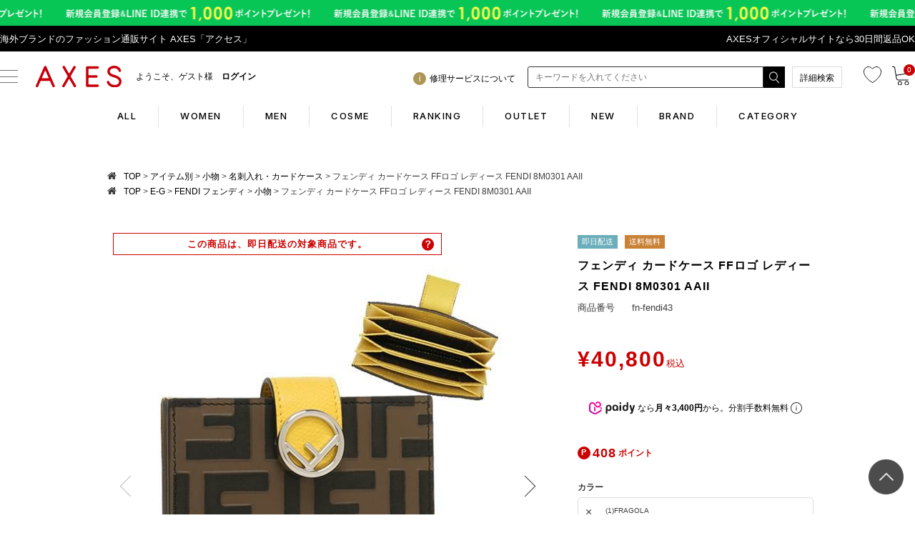

--- FILE ---
content_type: text/html;charset=UTF-8
request_url: https://www.axes-net.com/c/item/slg/slg_cardcase/fn-fendi43
body_size: 49728
content:
<!DOCTYPE html>
<html lang="ja"><head>
  <meta charset="UTF-8">
  
  <title>フェンディ カードケース FFロゴ レディース FENDI 8M0301 AAII | AXES</title>
  <meta name="viewport" content="width=device-width">


    <meta name="description" content="フェンディ カードケース FFロゴ レディース FENDI 8M0301 AAII 名刺入れ・カードケース AXES">
    <meta name="keywords" content="フェンディ カードケース FFロゴ レディース FENDI 8M0301 AAII,名刺入れ・カードケース,AXES">
  
  <link rel="stylesheet" href="https://axes.itembox.design/system/fs_style.css?t=20251118042545">
  <link rel="stylesheet" href="https://axes.itembox.design/generate/theme1/fs_theme.css?t=20260105125246">
  <link rel="stylesheet" href="https://axes.itembox.design/generate/theme1/fs_original.css?t=20260105125246">
  
  <link rel="canonical" href="https://www.axes-net.com/c/item/slg/slg_cardcase/fn-fendi43">
  
  
  
  
  <script>
    window._FS=window._FS||{};_FS.val={"tiktok":{"enabled":false,"pixelCode":null},"recaptcha":{"enabled":false,"siteKey":null},"clientInfo":{"memberId":"guest","fullName":"ゲスト","lastName":"","firstName":"ゲスト","nickName":"ゲスト","stageId":"","stageName":"","subscribedToNewsletter":"false","loggedIn":"false","totalPoints":"","activePoints":"","pendingPoints":"","purchasePointExpiration":"","specialPointExpiration":"","specialPoints":"","pointRate":"","companyName":"","membershipCardNo":"","wishlist":"","prefecture":""},"enhancedEC":{"ga4Dimensions":{"userScope":{"stage":"{@ member.stage_order @}","login":"{@ member.logged_in @}"}},"amazonCheckoutName":"Amazonペイメント","measurementId":"G-SXTG79JGVY","trackingId":"UA-36345084-1","dimensions":{"dimension1":{"key":"log","value":"{@ member.logged_in @}"},"dimension2":{"key":"mem","value":"{@ member.stage_order @}"}}},"shopKey":"axes","device":"PC","productType":"1","cart":{"stayOnPage":false}};
  </script>
  
  <script src="/shop/js/webstore-nr.js?t=20251118042545"></script>
  <script src="/shop/js/webstore-vg.js?t=20251118042545"></script>
  
    <script src="//r2.future-shop.jp/fs.axes/pc/recommend.js"></script>
  
  
  
  
  
  
  
  
    <script type="text/javascript" >
      document.addEventListener('DOMContentLoaded', function() {
        _FS.CMATag('{"fs_member_id":"{@ member.id @}","fs_page_kind":"product","fs_product_url":"fn-fendi43"}')
      })
    </script>
  
  
  <!-- **↓AX_商品詳細用CSSファイル（PC）↓ -->

<link rel="stylesheet" href="/common/css/item_detail.css?=1">
<link rel="stylesheet" href="/common/css/abox_common.css?=2">

<!-- **↑AX_商品詳細用CSSファイル（PC）↑ -->
<!-- **AX_通常用CSSファイル（PC）（フリーパーツ）↓↓ -->

<link rel="stylesheet" href="https://www.axes-net.com/common/css/reset.css" type="text/css">
<link rel="stylesheet" href="https://www.axes-net.com/common/css/default.css" type="text/css">
<link rel="stylesheet" href="https://www.axes-net.com/common/css/template.css" type="text/css">
<link rel="stylesheet" href="https://www.axes-net.com/common/css/common2.css?=4" type="text/css">
<link rel="stylesheet" href="https://www.axes-net.com/common/css/detail.css" type="text/css">
<link rel="stylesheet" href="https://www.axes-net.com/common/css/original.css" type="text/css">
<!-- <link rel="stylesheet" href="https://www.axes-net.com/common/css/under.css" type="text/css"> -->
<link href="//www.axes-net.com/common/css/side.css" rel="stylesheet" type="text/css" media="all">
<link rel="stylesheet" href="https://www.axes-net.com/common/css/template_cc.css?=3" type="text/css">
<!-- <link rel="stylesheet" href="https://www.axes-net.com/common/css/template_cc_test.css?=2" type="text/css"> -->


<link rel="stylesheet" href="/axes_favicon.ico" type="image/vnd.microsoft.icon">
<link rel="alternate" type="application/rss+xml" title="RSS" href="/hpgen/HPB/rss.xml" />
<link rel="stylesheet" href="//maxcdn.bootstrapcdn.com/font-awesome/4.3.0/css/font-awesome.min.css">
<link rel="shortcut icon" href="https://www.axes-net.com/axes_favicon.ico" type="image/vnd.microsoft.icon">
<link href="https://fonts.googleapis.com/css?family=Droid+Serif:700i|Roboto+Condensed:400,700" rel="stylesheet">

<script src="//ajax.googleapis.com/ajax/libs/jquery/1.10.2/jquery.min.js"></script>
<script type="text/javascript" src="//r2.future-shop.jp/fs.axes/pc/recommend.js" charset="UTF-8"></script>

<!--211117追加-->
<link rel="preconnect" href="https://fonts.googleapis.com">
<link rel="preconnect" href="https://fonts.gstatic.com" crossorigin>
<link href="https://fonts.googleapis.com/css2?family=Inter:wght@300;500;700&display=swap" rel="stylesheet">
<link href="/common/css/common2021.css?=6" rel="stylesheet" type="text/css">
<!--211117追加-->


<style>.remodal-overlay,.remodal-wrapper {display: none;}</style> 

<!-- **AX_通常用CSSファイル（PC）（フリーパーツ）↑↑ -->
<!-- **OGPタグ（フリーパーツ）↓↓ -->
<meta property="og:title" content="フェンディ カードケース FFロゴ レディース FENDI 8M0301 AAII | AXES">
<meta property="og:type" content="">
<meta property="og:url" content="https://www.axes-net.com/c/item/slg/slg_cardcase/fn-fendi43">
<meta property="og:image" content="">
<meta property="og:site_name" content="AXES">
<meta property="og:description" content="フェンディ カードケース FFロゴ レディース FENDI 8M0301 AAII 名刺入れ・カードケース AXES">
<!-- **OGPタグ（フリーパーツ）↑↑ -->

<script async src="https://www.googletagmanager.com/gtag/js?id=G-SXTG79JGVY"></script>

<script><!--
_FS.setTrackingTag('%3C%21--+Ltv-Lab+%E3%82%BF%E3%82%B0+START+--%3E%0D%0A%3Cscript+type%3D%22text%2Fjavascript%22%3E%0D%0Awindow.tr%3Dwindow.tr%7C%7Cfunction%28%29%7Btr.q%3D%5B%5D%3Btr.q.push%28arguments%29%7D%3B%0D%0Awindow.sendTrack+%3D+window.sendTrack+%7C%7C+function%28obj%2Cevent%29+%7B%0D%0Aobj%5B%22sendId%22%5D+%3D+%22axes-net.com%22%3B%0D%0Atr.tr_obj%3Dobj%3Btr%28%22send%22%2Cevent%29%3Btracking%28%29%3B%7D%3C%2Fscript%3E%0D%0A%3Cscript+src%3D%22%2F%2Fc3.k-crm.jp%2Ftracking.js%22%3E%0D%0A%3C%2Fscript%3E%0D%0A%3C%21--+Ltv-Lab+%E3%82%BF%E3%82%B0+END--%3E%0A%3C%21--+Ltv-Lab+%E3%81%8B%E3%81%94%E8%90%BD%E3%81%A1+START+--%3E%0A%3Cscript+type%3D%22text%2Fjavascript%22%3E%0Avar+trackBody+%3D+%5B%5D%3B%0Avar+product+%3D+%5B%5D%3B%0Aproduct+%3D+%5B%5D%3B%0A+product%5B%22id%22%5D+%3D+%22fn-fendi43%22%3B%0A+product%5B%22name%22%5D+%3D+%22%E3%83%95%E3%82%A7%E3%83%B3%E3%83%87%E3%82%A3+%E3%82%AB%E3%83%BC%E3%83%89%E3%82%B1%E3%83%BC%E3%82%B9+FF%E3%83%AD%E3%82%B4+%E3%83%AC%E3%83%87%E3%82%A3%E3%83%BC%E3%82%B9+FENDI+8M0301+AAII%22%3B%0A+product%5B%22url%22%5D+%3D+%22https%3A%2F%2Fwww.axes-net.com%2Fc%2Fitem%2Fslg%2Fslg_cardcase%2Ffn-fendi43%22%3B%0A+product%5B%22price%22%5D+%3D+%2240800%22%3B%0A+product%5B%22imgUrl%22%5D+%3D+%22https%3A%2F%2Faxes.itembox.design%2Fproduct%2F588%2F000000158835%2F000000158835-01-l.jpg%3Ft%3D20260121185544%22%3B%0AtrackBody.push%28product%29%3B%0AtrackBody%5B%22userId%22%5D+%3D+%22%7B%40+member.id+%40%7D%22%3B%0AsendTrack%28trackBody%2C+%22view%22%29%3B%0A%3C%2Fscript%3E%0A%3C%21--+Ltv-Lab+%E3%81%8B%E3%81%94%E8%90%BD%E3%81%A1+END--%3E%0A%0A%3C%21--+Yahoo%E3%83%BBITP+START--%3E%0D%0A%3Cscript+async+src%3D%22https%3A%2F%2Fs.yimg.jp%2Fimages%2Flisting%2Ftool%2Fcv%2Fytag.js%22%3E%3C%2Fscript%3E%0D%0A%3Cscript%3E%0D%0Awindow.yjDataLayer+%3D+window.yjDataLayer+%7C%7C+%5B%5D%3B%0D%0Afunction+ytag%28%29+%7B+yjDataLayer.push%28arguments%29%3B+%7D%0D%0Aytag%28%7B%22type%22%3A%22ycl_cookie%22%7D%29%3B%0D%0A%3C%2Fscript%3E%0D%0A%3C%21--+Yahoo%E3%83%BBITP+END--%3E%0A%3C%21--+Yahoo+Code+for+your+Target+List+--%3E%0D%0A%3Cscript+type%3D%22text%2Fjavascript%22%3E%0D%0A%2F*+%3C%21%5BCDATA%5B+*%2F%0D%0Avar+yahoo_ss_retargeting_id+%3D+1000064105%3B%0D%0Avar+yahoo_sstag_custom_params+%3D+window.yahoo_sstag_params%3B%0D%0Avar+yahoo_ss_retargeting+%3D+true%3B%0D%0A%2F*+%5D%5D%3E+*%2F%0D%0A%3C%2Fscript%3E%0D%0A%3Cscript+type%3D%22text%2Fjavascript%22+src%3D%22%2F%2Fs.yimg.jp%2Fimages%2Flisting%2Ftool%2Fcv%2Fconversion.js%22%3E%0D%0A%3C%2Fscript%3E%0D%0A%3Cnoscript%3E%0D%0A%3Cdiv+style%3D%22display%3Ainline%3B%22%3E%0D%0A%3Cimg+height%3D%221%22+width%3D%221%22+style%3D%22border-style%3Anone%3B%22+alt%3D%22%22+src%3D%22%2F%2Fb97.yahoo.co.jp%2Fpagead%2Fconversion%2F1000064105%2F%3Fguid%3DON%26script%3D0%26disvt%3Dfalse%22%2F%3E%0D%0A%3C%2Fdiv%3E%0D%0A%3C%2Fnoscript%3E%0A%3Cmeta+name%3D%22apple-itunes-app%22+content%3D%22app-id%3D1133862065%22%3E%0A%3C%21--+LINE+cart+recovery+--%3E%0A%3Cscript+type%3D%22text%2Fjavascript%22%3E%0A+window.tr%3Dwindow.tr%7C%7Cfunction%28%29%7Btr.q%3D%5B%5D%3Btr.q.push%28arguments%29%7D%3B%0Awindow.sendTrack+%3D+window.sendTrack+%7C%7C+function%28obj%2Cevent%29+%7B%0Aobj%5B%22sendId%22%5D+%3D+%22axes-net.com%22%3B%0Atr.tr_obj%3Dobj%3Btr%28%22send%22%2Cevent%29%3Btracking%28%29%3B%7D%3C%2Fscript%3E%0A%3Cscript+src%3D%22%2F%2Fc3.k-crm.jp%2Ftracking.js%22%3E%3C%2Fscript%3E%0A%3Cscript+type%3D%22text%2Fjavascript%22%3E%0Avar+trackBody%3D+%5B%5D%3B%0AtrackBody%5B%22userId%22%5D+%3D%22%7B%40+member.id+%40%7D%22%3B%0AsendTrack%28trackBody%2C%22normal%22%29%3B%0A%3C%2Fscript%3E%0A%3C%21--+LINE+cart+recovery+--%3E%0A%3C%21--+Global+site+tag+%28gtag.js%29+-+Google+Ads%3A+439845921+START--%3E%0A%3Cscript+async+src%3D%22https%3A%2F%2Fwww.googletagmanager.com%2Fgtag%2Fjs%3Fid%3DAW-439845921%22%3E%3C%2Fscript%3E%0A%3Cscript%3E%0A++window.dataLayer+%3D+window.dataLayer+%7C%7C+%5B%5D%3B%0A++function+gtag%28%29%7BdataLayer.push%28arguments%29%3B%7D%0A++gtag%28%27js%27%2C+new+Date%28%29%29%3B%0A%0A++gtag%28%27config%27%2C+%27AW-439845921%27%29%3B%0A%3C%2Fscript%3E%0A%3C%21--+Global+site+tag+%28gtag.js%29+-+Google+Ads%3A+439845921+END--%3E%0A%3C%21--+Yahoo+Code+for+your+Target+List+START--%3E%0A%3Cscript+type%3D%22text%2Fjavascript%22+language%3D%22javascript%22%3E%0A%2F*+%3C%21%5BCDATA%5B+*%2F%0Avar+yahoo_retargeting_id+%3D+%274VAZ9NIT91%27%3B%0Avar+yahoo_retargeting_label+%3D+%27%27%3B%0Avar+yahoo_retargeting_page_type+%3D+%27%27%3B%0Avar+yahoo_retargeting_items+%3D+%5B%7Bitem_id%3A+%27%27%2C+category_id%3A+%27%27%2C+price%3A+%27%27%2C+quantity%3A+%27%27%7D%5D%3B%0A%2F*+%5D%5D%3E+*%2F%0A%3C%2Fscript%3E%0A%3Cscript+type%3D%22text%2Fjavascript%22+language%3D%22javascript%22+src%3D%22https%3A%2F%2Fb92.yahoo.co.jp%2Fjs%2Fs_retargeting.js%22%3E%3C%2Fscript%3E%0A%3C%21--+Yahoo+Code+for+your+Target+List+END--%3E%0A%3C%21--+Google+Tag+Manager+--%3E%0A%3Cscript%3E%28function%28w%2Cd%2Cs%2Cl%2Ci%29%7Bw%5Bl%5D%3Dw%5Bl%5D%7C%7C%5B%5D%3Bw%5Bl%5D.push%28%7B%27gtm.start%27%3A%0Anew+Date%28%29.getTime%28%29%2Cevent%3A%27gtm.js%27%7D%29%3Bvar+f%3Dd.getElementsByTagName%28s%29%5B0%5D%2C%0Aj%3Dd.createElement%28s%29%2Cdl%3Dl%21%3D%27dataLayer%27%3F%27%26l%3D%27%2Bl%3A%27%27%3Bj.async%3Dtrue%3Bj.src%3D%0A%27https%3A%2F%2Fwww.googletagmanager.com%2Fgtm.js%3Fid%3D%27%2Bi%2Bdl%3Bf.parentNode.insertBefore%28j%2Cf%29%3B%0A%7D%29%28window%2Cdocument%2C%27script%27%2C%27dataLayer%27%2C%27GTM-5CQH8VJ%27%29%3B%3C%2Fscript%3E%0A%3C%21--+End+Google+Tag+Manager+--%3E%0A%3C%21--+START+Rakuten+Marketing+Tracking+--%3E%0A%3C%21--+%E3%80%8C%E6%B3%A8%E6%84%8F%EF%BC%8F%E5%89%8A%E9%99%A4%E3%81%99%E3%82%8B%E5%A0%B4%E5%90%88%E3%81%AF%E3%83%AA%E3%83%B3%E3%82%AF%E3%82%B7%E3%82%A7%E3%82%A2%E3%82%B8%E3%83%A3%E3%83%91%E3%83%B3%E3%81%B8%E9%80%A3%E7%B5%A1%E4%B8%8B%E3%81%95%E3%81%84%E3%80%8D%E3%80%8CATTENTION%EF%BC%8FPlease+contact+LINKSHARE+Japan+when+you+delete%E3%80%8D+--%3E%0A++%3Cscript+type%3D%22text%2Fjavascript%22%3E%0A++++%28function+%28url%29+%7B%0A++++++%2F*Tracking+Bootstrap+Set+Up+DataLayer+objects%2Fproperties+here*%2F%0A++++++window.rakutenDataLayer+%3D+false%3B+%2F%2F+Set+custom+DataLayer+name+if+%27DataLayer%27+conflicts%0A++++var+dln+%3D+window.rakutenDataLayer+%7C%7C+%27DataLayer%27%3B%0A++++if%28%21window%5Bdln%5D%29%7B%0A++++++++window%5Bdln%5D+%3D+%7B%7D%3B%0A++++++%7D%0A++++++if%28%21window%5Bdln%5D.events%29%7B%0A++++++++window%5Bdln%5D.events+%3D+%7B%7D%3B%0A++++++%7D%0A++++++window%5Bdln%5D.events.SPIVersion+%3D+window%5Bdln%5D.events.SPIVersion+%7C%7C+%22v3.4.1%22%3B%0A%0A++++++var+loc%2C+ct+%3D+document.createElement%28%22script%22%29%3B%0A++++++ct.type+%3D+%22text%2Fjavascript%22%3B%0A++++++ct.async+%3D+true%3B+ct.src+%3D+url%3B+loc+%3D+document.getElementsByTagName%28%27script%27%29%5B0%5D%3B%0A++++++loc.parentNode.insertBefore%28ct%2C+loc%29%3B%0A++++++%7D%28document.location.protocol+%2B+%22%2F%2Ftag.rmp.rakuten.com%2F126051.ct.js%22%29%29%3B%0A++%3C%2Fscript%3E%0A%3C%21--+END+Rakuten+Advertising+Tracking+--%3E%0A%3Cscript+type%3D%22text%2Fjavascript%22%3E%0Awindow.tr%3Dwindow.tr%7C%7Cfunction%28%29%7Btr.q%3D%5B%5D%3Btr.q.push%28arguments%29%7D%3B%0Awindow.sendTrack+%3D+window.sendTrack+%7C%7C+function%28obj%2Cevent%29+%7B%0Aobj%5B%22sendId%22%5D+%3D+%22axes-net.com%22%3B%0Atr.tr_obj%3Dobj%3Btr%28%22send%22%2Cevent%29%3Btracking%28%29%3B%7D%3C%2Fscript%3E%0A%3Cscript+src%3D%22%2F%2Fc3.k-crm.jp%2Ftracking.js%22%3E%3C%2Fscript%3E%0A%3Cscript+type%3D%22text%2Fjavascript%22%3E%0Avar+trackBody%3D+%5B%5D%3B%0AtrackBody%5B%22userId%22%5D+%3D%22%7B%40+member.id+%40%7D%22%3B%0AsendTrack%28trackBody%2C%22normal%22%29%3B%0A%3C%2Fscript%3E');
--></script>
</head>
<body class="fs-body-product fs-body-product-fn-fendi43" id="fs_ProductDetails">
<script><!--
_FS.setTrackingTag('%3Cscript%3E%0D%0A%28function%28w%2Cd%2Cs%2Cc%2Ci%29%7Bw%5Bc%5D%3Dw%5Bc%5D%7C%7C%7B%7D%3Bw%5Bc%5D.trackingId%3Di%3B%0D%0Avar+f%3Dd.getElementsByTagName%28s%29%5B0%5D%2Cj%3Dd.createElement%28s%29%3Bj.async%3Dtrue%3B%0D%0Aj.src%3D%27%2F%2Fcdn.contx.net%2Fcollect.js%27%3Bf.parentNode.insertBefore%28j%2Cf%29%3B%0D%0A%7D%29%28window%2Cdocument%2C%27script%27%2C%27contx%27%2C%27CTX-x-zsr2DUK0%27%29%3B%0D%0A%3C%2Fscript%3E%0D%0A%0A%3C%21--+YDN%E5%8B%95%E7%9A%84%E3%83%87%E3%82%A3%E3%82%B9%E3%83%97%E3%83%AC%E3%82%A4+START+--%3E%0D%0A%3Cscript+type%3D%22text%2Fjavascript%22+language%3D%22javascript%22%3E%0D%0A%2F*+%3C%21%5BCDATA%5B+*%2F%0D%0Avar+yahoo_retargeting_id+%3D+%27%27%3B%0D%0Avar+yahoo_retargeting_label+%3D+%27%27%3B%0D%0Avar+yahoo_retargeting_page_type+%3D+%27detail%27%3B%E3%80%80%0D%0Avar+yahoo_retargeting_items+%3D+%5B%7Bitem_id%3A+%27fn-fendi43%27%2C+category_id%3A+%27%27%2C+price%3A+%2740800%27%2C+quantity%3A+%27%27%7D%5D%3B%0D%0A%2F*+%5D%5D%3E+*%2F%0D%0A%3C%2Fscript%3E%0D%0A%3Cscript+type%3D%22text%2Fjavascript%22+language%3D%22javascript%22+src%3D%22https%3A%2F%2Fb92.yahoo.co.jp%2Fjs%2Fs_retargeting.js%22%3E%3C%2Fscript%3E%0D%0A%3C%21--+YDN%E5%8B%95%E7%9A%84%E3%83%87%E3%82%A3%E3%82%B9%E3%83%97%E3%83%AC%E3%82%A4+END--%3E%0A%3C%21--+Google+Tag+Manager+%28noscript%29+--%3E%0A%3Cnoscript%3E%3Ciframe+src%3D%22https%3A%2F%2Fwww.googletagmanager.com%2Fns.html%3Fid%3DGTM-5CQH8VJ%22%0Aheight%3D%220%22+width%3D%220%22+style%3D%22display%3Anone%3Bvisibility%3Ahidden%22%3E%3C%2Fiframe%3E%3C%2Fnoscript%3E%0A%3C%21--+End+Google+Tag+Manager+%28noscript%29+--%3E%0A%3C%21--+%E5%95%86%E5%93%81%E8%A9%B3%E7%B4%B0%E3%83%9A%E3%83%BC%E3%82%B8%28LTVLAB%29S+--%3E%0A%3Cscript+type%3D%22text%2Fjavascript%22%3E%0Avar+trackBody+%3D+%5B%5D%3B%0AtrackBody%5B%22userId%22%5D+%3D+%22%7B%40+member.id+%40%7D%22%3B%0AsendTrack%28trackBody%2C+%22normal%22%29%3B%0A%3C%2Fscript%3E%0A%3Cscript+type%3D%22text%2Fjavascript%22%3E%0Avar+trackBody+%3D+%5B%5D%3B%0Avar+product+%3D+%5B%5D%3B%0Aproduct+%3D+%5B%5D%3B%0Aproduct%5B%22id%22%5D+%3D+%22fn-fendi43%22%3B%0Aproduct%5B%22name%22%5D+%3D+%22%E3%83%95%E3%82%A7%E3%83%B3%E3%83%87%E3%82%A3+%E3%82%AB%E3%83%BC%E3%83%89%E3%82%B1%E3%83%BC%E3%82%B9+FF%E3%83%AD%E3%82%B4+%E3%83%AC%E3%83%87%E3%82%A3%E3%83%BC%E3%82%B9+FENDI+8M0301+AAII%22%3B%0Aproduct%5B%22url%22%5D+%3D+%22https%3A%2F%2Fwww.axes-net.com%2Fc%2Fitem%2Fslg%2Fslg_cardcase%2Ffn-fendi43%22%3B%0Aproduct%5B%22price%22%5D+%3D+%2240800%22%3B%0Aproduct%5B%22imgUrl%22%5D+%3D+%22https%3A%2F%2Faxes.itembox.design%2Fproduct%2F588%2F000000158835%2F000000158835-01-l.jpg%3Ft%3D20260121185544%22%3B%0AtrackBody.push%28product%29%3B%0AtrackBody%5B%22userId%22%5D+%3D+%22%7B%40+member.id+%40%7D%22%3B+%0AsendTrack%28trackBody%2C+%22view%22%29%3B%0A%3C%2Fscript%3E%0A%3Cscript+src%3D%22%2F%2Fc3.k-crm.jp%2Ffuture-shop-feature2.js%22%3E%3C%2Fscript%3E+%0A%3C%21--+%E5%95%86%E5%93%81%E8%A9%B3%E7%B4%B0%E3%83%9A%E3%83%BC%E3%82%B8%28LTVLAB%29E+--%3E');
--></script>
<div class="fs-l-page">
<!-- **AX_GTMタグ（body）↓↓ -->

<!-- Google Tag Manager (noscript) -->
<noscript><iframe src="https://www.googletagmanager.com/ns.html?id=GTM-5CQH8VJ"
height="0" width="0" style="display:none;visibility:hidden"></iframe></noscript>
<!-- End Google Tag Manager (noscript) -->

<!-- **AX_GTMタグ（body）↑↑ -->
<div id="header-top-wrap">
    <!-- ↓AX_ヘッダーナビゲーションコンテンツ（PC）↓ -->
    <header class="header">
        <!-- ↓AX_帯バナー（レスポンシブ）↓ -->
        <style>
	/*webp非対応ブラウザ*/
	.header__bnr,.no-webp .header__bnr {
		background-image: url(/common/img/obi30_line.png);
	}
	/*webp対応ブラウザ*/
	.webp .header__bnr {
		background-image: url(/common/img/obi30_line.webp);
	}
</style>
<a class="header__bnr" href="https://www.axes-net.com/topic/line_at">
	<picture>
		<source srcset="/common/img/obi30_line.webp" type="image/webp" alt="帯バナー">
		<img src="/common/img/obi30_line.png" alt="帯バナー">
	</picture>
</a>
        <!-- ↓AX_帯バナー（レスポンシブ）↓ -->

        <div id="header-line">
            <div id="header-line__wrap">
                <p id="header-line__head">海外ブランドのファッション通販サイト AXES「アクセス」</p>
                <p>
                <!-- AX_ヘッダーテキストリンク（レスポンシブ） -->
                <!--<a href="https://www.axes-net.com/p/search?sort=priority&keyword=%E7%A6%8F%E8%A2%8B&submit.x=0&submit.y=0">春の福袋販売中 ～3/29 9:59まで</a>-->
<!--<a href="https://www.axes-net.com/f/new_sale">最大半額！在庫一掃売り尽くしセール ～2/29 8:59</a>-->
<!--<a href="https://www.axes-net.com/c/info/coupon">2万円以上500円OFFクーポン配布中 ～6/16 9:59</a>-->
<!--<a href="https://www.axes-net.com/c/info/coupon">BLACK FRIDAYクーポン 最大1,000円OFF（～12/2 9:59）</a>-->
<a href="https://www.axes-net.com/returns">AXESオフィシャルサイトなら30日間返品OK</a>
<!--<a href="https://www.axes-net.com/c/info/point">全品ポイント10倍　4/23 20:00～4/26 08:59</a>-->
<!--基本的にビックリマークなどはつけない--> 
                <!-- AX_ヘッダーテキストリンク（レスポンシブ） -->
                </p>
            </div>
        </div>
        <!-- AX_ヘッダーナビゲーションコンテンツ（レスポンシブ） -->
        <div class="header__wrapper">
  <div class="header__inner">
    <div class="header__inner-l">
      <div class="header__nav">
        <div class="header__button-pc">
          <span></span>
          <span></span>
          <span></span>
        </div>
      </div>
      <!-- sp用 -->
      <div class="header__cart header__favorite header__favorite-sp-only">
        <a href="/my/wishlist">
          <img src="/common/img/hd-favorite.svg" alt="お気に入り">
        </a>
      </div>
      <!-- sp用 -->

      <div class="header__logo">
        <a href="/"><img src="/sp/common/img/main/logo_AXES.svg?=1" alt="海外ブランド通販 axes"></a>
      </div>
      <div class="header__information FS2_repeater fs-clientInfo">
        <div class="logout check-{@ member.logged_in @}">
          <a href="https://www.axes-net.com/fs/axes/MyPageTop.html">
            <!-- {@ member.last_name @} -->
            <div class="header__information-welcome">ようこそ、{@ member.last_name @}様</div>
            <!-- {@ member.active_points @} -->
            <div class="header__information-point">{@ member.active_points @}pt</div>
            <!-- {@ member.stage_no @} -->
            <div class="header__information-rank rank_{@ member.stage_no @}">
              <span class="rank__no"></span><span class="rank__text">{@ member.stage_name @}</span>
            </div>
          </a>
        </div>
        <div class="login check-{@ member.logged_in @}">
          <a href="https://www.axes-net.com/fs/axes/MyPageTop.html">
            <!-- {@ member.last_name @} -->
            <div class="header__information-welcome">ようこそ、{@ member.first_name @}様&ensp;&ensp;<b style="font-weight:bold">ログイン</b></div>
            <!-- {@ member.active_points @} -->
            <div class="header__information-point">{@ member.active_points @}</div>
            <!-- {@ member.stage_no @} -->
            <div class="header__information-rank rank_{@ member.stage_no @}">
              <span class="rank__no"></span><span class="rank__text">{@ member.stage_name @}</span>
            </div>
          </a>
        </div>
      </div>
    </div>

    <div class="header__inner-r">
      <!-- 配送表記 -->
      <!-- ※divは消さない！pからコメントアウト -->
      <div class="header__notice">
	<p class="header__notice-text"><a href="https://www.axes-net.com/c/info/notice"><i class="icon__i"></i><span>修理サービスについて</span></a></p>
	<!--<p class="header__notice-text"><a href="https://www.axes-net.com/c/info/notice"><i class="icon__i"></i><span>メンテナンスお知らせ</span></a></p>-->
	<!--<p class="header__notice-text"><a href="https://www.axes-net.com/c/info/notice"><i class="icon__i"></i><span>年末年始のご案内</span></a></p>-->

      </div>
      <!-- （コメントアウト切替） -->
      <div class="header__search-pc">
        <!--コマクリフォームタグはじめ -->
        <div>
          <form action="/p/search" method="get" name="form1" accept-charset="utf-8">
            <div class="header__search-pc-block">
              <input type="hidden" name="sort" value="priority" />
              <input type="text" name="keyword" maxlength="1000" placeholder="キーワードを入れてください" class="header__search-pc-textBox" id="h-txt">
            </div>
            <div class="header__search-pc-block">
              <input class="header__search-pc-btn" class="button1" type="image" src="/common/img/hd_search_btn.png" name="submit"></input>
            </div>

          </form>
        </div>
        <script type="application/ld+json">
        {
        "@context": "http://schema.org",
        "@type": "WebSite",
        "url": "https://www.axes-net.com",
        "potentialAction": {
          "@type": "SearchAction",
          "target": "https://www.axes-net.com/p/search?keyword={search_term_string}",
          "query-input": "required name=search_term_string"
        }
        }
        </script>

        <!--コマクリフォームタグおわり -->
      </div>
      <div class="header__search-btn-more">
        <a href="https://www.axes-net.com/f/search">詳細検索</a>
      </div>
      <div class="header__search">
        <a href="javascript:void(0);"><img src="/sp/common/img/main/hd-search.svg?=1"></a>
      </div>
      <div class="header__cart header__favorite">
        <a href="/my/wishlist">
          <img src="/common/img/hd-favorite.svg" alt="お気に入り">
        </a>
      </div>
      <div class="header__cart">
        <a href="/p/cart">
          <img src="/common/img/hd-cart2.svg" alt="カート">
          <span class="fs-client-cart-count cart-number"></span>
        </a>
      </div>
    </div>
  </div>
  <div class="header-new__women-swiper">
    <div class="swiper-container">
      <div class="swiper-wrapper header__bottom">
        <a href="/" class="header__bottom-link swiper-slide">ALL</a>
        <a href="/women/" class="header__bottom-link swiper-slide">WOMEN</a>
        <a href="/men/" class="header__bottom-link swiper-slide">MEN</a>
        <a href="/cosme/" class="header__bottom-link swiper-slide">COSME</a>
        <a href="/c/ranking-all" class="header__bottom-link swiper-slide">RANKING</a>
        <a href="https://www.axes-net.com/p/search?sort=priority&keyword=%E3%82%A2%E3%82%A6%E3%83%88%E3%83%AC%E3%83%83%E3%83%88&submit.x=0&submit.y=0" class="header__bottom-link swiper-slide">OUTLET</a>
        <a href="/c/new" class="header__bottom-link swiper-slide">NEW</a>
        <a href="/c/brandlist" class="header__bottom-link swiper-slide">BRAND</a>
        <a href="/c/item" class="header__bottom-link swiper-slide">CATEGORY</a>
      </div>
    </div>
  </div>
  <div class="header__contents">
    <a href="/my/top" class="side-guest side__section fs-clientInfo">
      <p class="side-guest__name logout check-{@ member.logged_in @}">ようこそ {@ member.last_name @}様</p>
      <p class="side-guest__name login check-{@ member.logged_in @}">ようこそ {@ member.first_name @}様 ログイン</p>
      <div class="login check-{@ member.logged_in @}">
        <ul class="side-guest__customer">
          <li class="side-guest__point">
            0<span class="side-guest__mini">point</span>
          </li>
          <li class="side-guest__rank rank_{@ member.stage_no @}">{@ member.stage_name @}</li>
        </ul>
      </div>
      <div class="logout check-{@ member.logged_in @}">
        <ul class="side-guest__customer">
          <li class="side-guest__point">
            {@ member.active_points @}<span class="side-guest__mini">point</span>
          </li>
          <li class="side-guest__rank rank_{@ member.stage_no @}">{@ member.stage_name @}</li>
        </ul>
      </div>
    </a>

    <div class="header__navLink new-global-navi">
      <div class="header__navLink-wrap">
        <p class="side__head">Search</p>
        <ul class="side-rank__nav">
          <li class="side-rank__list other_hover">
            <a href="/c/brandlist" class="side-rank__link">ブランドリスト</a>
          </li>
          <li id="category_fix" class="side-rank__list category_hover category__row-plus-accordion">
            <a href="/c/item"  class="side-rank__link">カテゴリリスト</a>
          </li>
          <li class="side-rank__list other_hover">
            <a href="/c/ranking-all" class="side-rank__link">ランキング</a>
          </li>
          <li class="side-rank__list other_hover">
            <a href="https://www.axes-net.com/p/search?keyword=sale_f&sort=latest" class="side-rank__link">セール</a>
          </li>
          <li class="side-rank__list other_hover">
            <a href="/c/info/coupon" class="side-rank__link">クーポン</a>
          </li>
          <li class="side-rank__list other_hover">
            <a href="/c/new" class="side-rank__link">新入荷</a>
          </li>
          <li class="side-rank__list other_hover">
            <a href="/c/care" class="side-rank__link">ケア商品</a>
          </li>
          <li class="side-rank__list other_hover">
            <a href="/f/search" class="side-rank__link">こだわり条件から探す</a>
          </li>
        </ul>
      </div>
      <div class="header__left-navLink">
        <div class="header__navLink-wrap">
          <p class="side__head">Information</p>
          <ul class="side-rank__nav">
            <!-- 配送表記 -->
            <li class="side-rank__list">
              <a href="/c/info/notice" class="side-rank__link">修理サービス終了のお知らせ</a>
            </li>
            <!--<li class="side-rank__list">
              <a href="/c/info/notice" class="side-rank__link">年末年始のご案内</a>
            </li>-->
            <!--<li class="side-rank__list">
              <a href="/c/info/notice" class="side-rank__link">1/24 メンテナンス情報</a>
            </li>-->

            <li class="side-rank__list">
              <a href="/c/info/copysite" class="side-rank__link">悪質サイトへのご注意</a>
            </li>
            <!--<li class="side-rank__list">
              <a href="/affiliate" class="side-rank__link"><b class="side-rank__bold">アフィリエイトパートナー募集</b></a>
            </li>-->
          </ul>
          <p class="side__head">Members Service</p>
          <ul class="side-rank__nav fs-clientInfo">
            <li class="side-rank__list">
              <a href="/fs/axes/MyPageTop.html" class="side-rank__link">マイページ</a>
            </li>
            <li class="side-rank__list login-in login check-{@ member.logged_in @}">
              <a href="/p/login" class="side-rank__link">ログイン</a>
            </li>
            <li class="side-rank__list login-out logout check-{@ member.logged_in @}">
              <a href="/p/logout" class="side-rank__link">ログアウト</a>
            </li>
            <li class="side-rank__list login-in login check-{@ member.logged_in @}">
              <a href="/p/register" class="side-rank__link">会員登録</a>
            </li>
            <li class="side-rank__list">
              <a href="/c/info/rank" class="side-rank__link">会員ランクについて</a>
            </li>
            <li class="side-rank__list">
              <a href="/my/wishlist" class="side-rank__link">お気に入り</a>
            </li>
            <li class="side-rank__list">
              <a href="/c/history" class="side-rank__link">閲覧履歴</a>
            </li>
            <li class="side-rank__list">
              <a href="/my/points" class="side-rank__link">ポイント履歴</a>
            </li>
          </ul>
        </div>
        <div class="header__navLink-wrap">
          <p class="side__head">Shopping guide</p>
          <ul class="side-rank__nav">
            <li class="side-rank__list">
              <a href="/info/concept" class="side-rank__link"><b class="side-rank__bold">初めての方へ</b></a>
            </li>
            <li class="side-rank__list">
              <a href="/fs/axes/yu-gift-rap" class="side-rank__link"><b class="side-rank__bold">ギフトラッピング</b></a>
            </li>
          <!--  <li class="side-rank__list">
              <a href="/c/care" class="side-rank__link"><b class="side-rank__bold">商品のお手入れについて</b></a>
            </li>　-->
            <li class="side-rank__list">
              <a href="/returns" class="side-rank__link"><b class="side-rank__bold">返品保証について</b></a>
            </li>
           <!-- <li class="side-rank__list">
              <a href="/cleaning" class="side-rank__link"><b class="side-rank__bold">クリーニングについて</b></a>
            </li>
            <li class="side-rank__list">
              <a href="/repair_support" class="side-rank__link"><b class="side-rank__bold">修理サービスについて</b></a>
            </li>　-->
            <li class="side-rank__list">
              <a href="/p/reviews" class="side-rank__link"><b class="side-rank__bold">お客様のレビュー</b></a>
            </li>
            <li class="side-rank__list">
              <a href="/guide" class="side-rank__link"><b class="side-rank__bold">ご利用ガイド</b></a>
            </li>
            <li class="side-rank__list">
              <a href="mailto:info@axes-net.jp" class="side-rank__link"><b class="side-rank__bold">お問合せ</b></a>
            </li>
            <!--<li class="side-rank__list">
              <a href="https://docs.google.com/forms/d/e/1FAIpQLScf1MwKBz7zHkJdrl8iQ59TML2MgXZ3dAlFmw-jxsX-EZN-tw/viewform" target="_blank" rel="noopener" class="side-rank__link"><b class="side-rank__bold">ご意見・ご要望・リクエスト</b></a>
            </li>-->
          </ul>
        </div>
        <div class="header__navLink-wrap">
          <p class="side__head">Corporate </p>
          <ul class="side-rank__nav">
            <li class="side-rank__list">
              <a href="https://www.axes-net.jp" target="_blank" class="side-rank__link"><b class="side-rank__bold external_icon_white external_icon_bk">会社概要</b></a>
            </li>
            <li class="side-rank__list">
              <a href="https://www.axes-net.jp/recruit" target="_blank" class="side-rank__link"><b class="side-rank__bold external_icon_white external_icon_bk">採用情報</b></a>
            </li>
          </ul>
          <p class="side__head">Contents </p>
          <ul class="side-rank__nav fs-clientInfo">
            <li class="side-rank__list">
              <a href="https://www.axes-net.com/abox" target="_blank" class="side-rank__link"><b class="side-rank__bold external_icon_white external_icon_bk" style="font-size: 110%;">abox</b></a>
            </li>
          </ul>

        </div>

      </div>
      <!-- hover時表示させる要素 -->
        <div id="category_sp_move" class="header__left-navLink-category">

          <div class="category__row">
            <div class="category__row-title-bg category__row-plus-accordion" ><p class="category__row-list">バッグ・カバン</p></div>

            <div class="item-flex">

              <div class="category__row-item" >
                <a href="/c/item/bag" class="category__row-minoritem item-list-arrow"><p>バッグ・カバンすべて</p></a>
                <a href="/c/item/bag/bag_shoulder" class="category__row-minoritem item-list-arrow"><p>ショルダーバッグ</p></a>
                <a href="/c/item/bag/bag_tote" class="category__row-minoritem item-list-arrow"><p>トートバッグ</p></a>
                <a href="/c/item/bag/bag_hand" class="category__row-minoritem item-list-arrow"><p>ハンドバッグ</p></a>
                <a href="/c/item/bag/bag_boston" class="category__row-minoritem item-list-arrow"><p>ボストンバッグ</p></a>
              </div>
              <div class="category__row-item"  >
                <a href="/c/item/bag/bag_mother" class="category__row-minoritem item-list-arrow"><p>マザーズバッグ</p></a>
                <a href="/c/item/bag/bag_backpack" class="category__row-minoritem item-list-arrow"><p>リュック・デイパック</p></a>
                <a href="/c/item/bag/bag_waist" class="category__row-minoritem item-list-arrow"><p>ボディバッグ・ウエストポーチ</p></a>
                <a href="/c/item/bag/bag_travel" class="category__row-minoritem item-list-arrow"><p>キャリーケース</p></a>
                <a href="/c/item/bag/bag_clutch" class="category__row-minoritem item-list-arrow"><p>クラッチバッグ</p></a>
              </div>
              <div class="category__row-item"  >
                <a href="/c/item/bag/bag_basketbag" class="category__row-minoritem item-list-arrow"><p>かごバッグ</p></a>
                <a href="/c/item/bag/bag_baginbag" class="category__row-minoritem item-list-arrow"><p>バッグインバッグ</p></a>
                <a href="/c/item/bag/bag_mens" class="category__row-minoritem item-list-arrow"><p>メンズバッグ</p></a>
                <a href="/c/item/bag/bag_other" class="category__row-minoritem item-list-arrow"><p>その他</p></a>
              </div>
            </div>

          </div>

          <div class="category__row">
            <div class="category__row-title-bg category__row-plus-accordion" ><p class="category__row-list">財布</p></div>
            <div class="item-flex">
              <div class="category__row-item" >
                  <a href="/c/item/wallet" class="category__row-minoritem item-list-arrow"><p>財布すべて</p></a>
                  <a href="/c/item/wallet/wallet_long" class="category__row-minoritem item-list-arrow"><p>長財布</p></a>
                </div>
                <div class="category__row-item" >
                  <a href="/c/item/wallet/wallet_fold" class="category__row-minoritem item-list-arrow"><p>二つ折り財布・三つ折り財布</p></a>
                  <a href="/c/item/wallet/wallet_purse" class="category__row-minoritem item-list-arrow"><p>小銭入れ・コインケース</p></a>
                </div>
                <div class="category__row-item" >
                  <a href="/c/item/wallet/wallet_fragmentcase" class="category__row-minoritem item-list-arrow"><p>フラグメントケース</p></a>
                  <a href="/c/item/wallet/wallet_mens" class="category__row-minoritem item-list-arrow"><p>メンズ財布</p></a>
                </div>
              </div>
          </div>

       <!--   <div class="category__row">
            <div class="category__row-title-bg category__row-plus-accordion" ><p class="category__row-list">時計・腕時計</p></div>
            <div class="item-flex">
                <div class="category__row-item" >
                  <a href="/c/item/watch" class="category__row-minoritem item-list-arrow"><p>時計・腕時計すべて</p></a>
                  <a href="/c/item/watch/watch_ladies" class="category__row-minoritem item-list-arrow"><p>レディース腕時計</p></a>
                  <a href="/c/item/watch/watch_mens" class="category__row-minoritem item-list-arrow"><p>メンズ腕時計</p></a>
                </div>
                <div class="category__row-item" >
                  <a href="/c/item/watch/watch_unisex" class="category__row-minoritem item-list-arrow"><p>男女兼用腕時計</p></a>
                  <a href="/c/item/watch/watch_pairwatch" class="category__row-minoritem item-list-arrow"><p>ペアウォッチ</p></a>
                  <a href="/c/item/watch/watch_smartwatch" class="category__row-minoritem item-list-arrow"><p>スマートウォッチ</p></a>
                </div>
                <div class="category__row-item" >
                  <a href="/c/item/watch/watch_belt" class="category__row-minoritem item-list-arrow"><p>時計用ベルト・バンド</p></a>
                  <a href="/c/item/watch/watch_watchother" class="category__row-minoritem item-list-arrow"><p>時計用工具・ケース</p></a>
                </div>
              </div>
          </div>　-->

          <div class="category__row">
            <div class="category__row-title-bg category__row-plus-accordion" ><p class="category__row-list">ジュエリー・アクセサリー</p></div>
            <div class="item-flex">
              <div class="category__row-item" >
                <a href="/c/item/accessory" class="category__row-minoritem item-list-arrow"><p>ジュエリー・アクセサリーすべて</p></a>
              </div>
              <div class="category__row-item" >
                <a href="/c/item/accessory/accessory_ladies" class="category__row-minoritem item-list-arrow"><p>レディース</p></a>
              </div>
              <div class="category__row-item" >
                <a href="/c/item/accessory/accessory_mens" class="category__row-minoritem item-list-arrow"><p>メンズ</p></a>
              </div>
            </div>
          </div>

          <div class="category__row">
            <div class="category__row-title-bg category__row-plus-accordion" ><p class="category__row-list">ブランド小物</p></div>
            <div class="item-flex">
              <div class="category__row-item" >
                <a href="/c/item/slg" class="category__row-minoritem item-list-arrow"><p>ブランド小物すべて</p></a>
                <a href="/c/item/slg/slg_pouch" class="category__row-minoritem item-list-arrow"><p>ポーチ</p></a>
                <a href="/c/item/slg/slg_keycase" class="category__row-minoritem item-list-arrow"><p>キーケース</p></a>
              </div>
              <div class="category__row-item"  >
                <a href="/c/item/slg/slg_keyring" class="category__row-minoritem item-list-arrow"><p>キーホルダー</p></a>
                <a href="/c/item/slg/slg_mobile" class="category__row-minoritem item-list-arrow"><p>スマホケース</p></a>
                <a href="/c/item/slg/slg_earphoneaccessory" class="category__row-minoritem item-list-arrow"><p>イヤホンケース</p></a>
              </div>
              <div class="category__row-item"  >
                <a href="/c/item/slg/slg_cardcase" class="category__row-minoritem item-list-arrow"><p>名刺入れ・カードケース</p></a>
                <a href="/c/item/slg/slg_pass-holder" class="category__row-minoritem item-list-arrow"><p>IDケース・定期入れ</p></a>
                <a href="/c/item/slg/slg_other" class="category__row-minoritem item-list-arrow"><p>その他</p></a>
              </div>
            </div>
          </div>
          <div class="category__row">
            <div class="category__row-title-bg category__row-plus-accordion" ><p class="category__row-list">ファッション雑貨</p></div>
            <div class="item-flex">
              <div class="category__row-item" >
                <a href="/c/item/fashiongoods" class="category__row-minoritem item-list-arrow"><p>ファッション雑貨すべて</p></a>
                <a href="/c/item/fashiongoods/fashiongoods_scarf" class="category__row-minoritem item-list-arrow"><p>スカーフ・バンダナ</p></a>
                <a href="/c/item/fashiongoods/fashiongoods_towel" class="category__row-minoritem item-list-arrow"><p>ハンドタオル・ハンカチ</p></a>
                <a href="/c/item/fashiongoods/fashiongoods_muffler" class="category__row-minoritem item-list-arrow"><p>ストール・マフラー</p></a>
              </div>
              <div class="category__row-item"  >
                <a href="/c/item/fashiongoods/fashiongoods_raingoods" class="category__row-minoritem item-list-arrow"><p>傘・レイングッズ</p></a>
                <a href="/c/item/fashiongoods/fashiongoods_tie" class="category__row-minoritem item-list-arrow"><p>ネクタイ</p></a>
                <a href="/c/item/fashiongoods/fashiongoods_belt" class="category__row-minoritem item-list-arrow"><p>ベルト</p></a>
              </div>
              <div class="category__row-item category__row-item-width">
                <a href="/c/item/fashiongoods/fashiongoods_socks" class="category__row-minoritem item-list-arrow"><p>靴下</p></a>
                <a href="/c/item/fashiongoods/fashiongoods_hat" class="category__row-minoritem item-list-arrow"><p>帽子</p></a>
                <a href="/c/item/fashiongoods/fashiongoods_mask" class="category__row-minoritem item-list-arrow"><p>マスク</p></a>
              </div>
            </div>
          </div>
          <div class="category__row">
            <div class="category__row-title-bg category__row-plus-accordion" ><p class="category__row-list">シューズ・靴</p></div>
            <div class="item-flex">
              <div class="category__row-item" >
                <a href="/c/item/shoes" class="category__row-minoritem item-list-arrow"><p>シューズ・靴すべて</p></a>
              </div>
              <div class="category__row-item" >
                <a href="/c/item/shoes/shoes_ladies" class="category__row-minoritem item-list-arrow"><p>レディース</p></a>
              </div>
              <div class="category__row-item" >
                <a href="/c/item/shoes/shoes_mens" class="category__row-minoritem item-list-arrow"><p>メンズ</p></a>
              </div>
            </div>
          </div>

          <div class="category__row">
            <div class="category__row-title-bg category__row-plus-accordion" ><p class="category__row-list">アパレル・ファッション</p></div>
            <div class="item-flex">
              <div class="category__row-item" >
                <a href="/c/item/apparelfashion" class="category__row-minoritem item-list-arrow"><p>アパレル・ファッションすべて</p></a>
              </div>
              <div class="category__row-item" >
                <a href="/c/item/apparelfashion/apparelfashion_ladies" class="category__row-minoritem item-list-arrow"><p>レディース</p></a>
              </div>
              <div class="category__row-item" >
                <a href="/c/item/apparelfashion/apparelfashion_mens" class="category__row-minoritem item-list-arrow"><p>メンズ</p></a>
              </div>
            </div>
          </div>

          <div class="category__row">
            <div class="category__row-title-bg category__row-plus-accordion" ><p class="category__row-list">ホームファッション</p></div>
            <div class="item-flex">
              <div class="category__row-item" >
                <a href="/c/item/home" class="category__row-minoritem item-list-arrow"><p>ホームファッションすべて</p></a>
                <a href="/c/item/home/home_towel" class="category__row-minoritem item-list-arrow"><p>タオル・バス用品</p></a>
              </div>
              <div class="category__row-item" >
                <a href="/c/item/home/home_kitchengoods" class="category__row-minoritem item-list-arrow"><p>キッチングッズ</p></a>
              </div>
              <div class="category__row-item" >
                <a href="/c/item/home/home_stationery" class="category__row-minoritem item-list-arrow"><p>文具・ステーショナリー</p></a>
              </div>
            </div>
          </div>

          <div class="category__row">
            <div class="category__row-title-bg category__row-plus-accordion" ><p class="category__row-list">アイウェア</p></div>
            <div class="item-flex">
              <div class="category__row-item" >
                <a href="/c/item/eyewear" class="category__row-minoritem item-list-arrow"><p>アイウェアすべて</p></a>
                <a href="/c/item/eyewear/eyewear_sunglasses" class="category__row-minoritem item-list-arrow"><p>サングラス</p></a>
              </div>
              <div class="category__row-item" >
                <a href="/c/item/eyewear/eyewear_glasses" class="category__row-minoritem item-list-arrow"><p>メガネ・眼鏡</p></a>
              </div>

              <div class="category__row-item" >
                <a href="/c/item/eyewear/eyewear_glassescase" class="category__row-minoritem item-list-arrow"><p>メガネケース</p></a>
              </div>
            </div>
          </div>

          <div class="category__row">
            <div class="category__row-title-bg category__row-plus-accordion" ><p class="category__row-list">キッズ・ベビー</p></div>
            <div class="item-flex">
              <div class="category__row-item" >
                <a href="/c/item/kidsbaby" class="category__row-minoritem item-list-arrow"><p>キッズ・ベビーすべて</p></a>
              </div>
            </div>
          </div>

          <div class="category__row">
            <div class="category__row-title-bg category__row-plus-accordion" ><p class="category__row-list">ビューティー</p></div>
            <div class="item-flex">
              <div class="category__row-item" >
                <a href="/c/category_cosme" class="category__row-minoritem item-list-arrow"><p>ビューティーすべて</p></a>
                <a href="/c/category_cosme/skincare" class="category__row-minoritem item-list-arrow"><p>スキンケア</p></a>
                <a href="/c/category_cosme/basemake" class="category__row-minoritem item-list-arrow"><p>ベースメイク</p></a>
                <a href="/c/category_cosme/makeup" class="category__row-minoritem item-list-arrow"><p>メイクアップ</p></a>
              </div>
              <div class="category__row-item" >
                <a href="/c/category_cosme/bodycare" class="category__row-minoritem item-list-arrow"><p>ボディケア</p></a>
                <a href="/c/category_cosme/haircare" class="category__row-minoritem item-list-arrow"><p>ヘアケア</p></a>
                <a href="/c/category_cosme/menscosme" class="category__row-minoritem item-list-arrow"><p>メンズコスメ</p></a>
                <a href="/c/category_cosme/fragrance" class="category__row-minoritem item-list-arrow"><p>フレグランス</p></a>
              </div>
              <div class="category__row-item" >
                <a href="/c/category_cosme/beautygoods" class="category__row-minoritem item-list-arrow"><p>ビューティーグッズ</p></a>
                <a href="/c/category_cosme/beautyitem" class="category__row-minoritem item-list-arrow"><p>美容器具・美容機器</p></a>
                <a href="/c/category_cosme/health_products" class="category__row-minoritem item-list-arrow"><p>健康食品・サプリメント</p></a>
                <a href="/c/category_cosme/dailyuse" class="category__row-minoritem item-list-arrow"><p>日用品</p></a>
              </div>
            </div>
          </div>

          <div id="category_index" class="category__row-title-bg index_page-bg">
            <a href="/c/item" style="display: block;">
              <p class="category__row-item category__index_page category__row-list item-list-arrow">
                カテゴリ一覧ページへ
              </p>
            </a>
          </div>

        </div>
    </div>


    <div class="header__extLink">
      <div class="header__extLink-sns">
        <p class="sp sns-head">Follow us</p>
        <ul>
          <li class="h-sns01">
            <a href="/p/newsletter/subscribe">
              <img src="" data-src="/common/img/hd_mlmg_bk.svg" class="lazyload pc" alt="メルマガアイコン">
              <img src="" data-src="/common/img/ft_mlmg.svg" class="lazyload sp" alt="メルマガアイコン">
            </a>
          </li>
          <li class="h-sns02">
            <a href="https://twitter.com/brand_axes" target="_blank" rel="noopener">
              <img src="" data-src="/common/img/hd_tw_bk.svg" class="lazyload pc" alt="twitter">
              <img src="" data-src="/common/img/ft_tw.svg" class="lazyload sp" alt="twitter">
            </a>
          </li>
          <li class="h-sns03">
            <a href="https://www.instagram.com/axes.official" target="_blank" rel="noopener">
              <img src="" data-src="/common/img/hd_insta_bk.svg" class="lazyload pc" alt="instagram">
              <img src="" data-src="/common/img/ft_insta.svg" class="lazyload sp" alt="instagram">
            </a>
          </li>
          <li class="h-sns04">
            <a href="/topic/line_at" target="_blank" rel="noopener">
              <img src="" data-src="/common/img/hd_line_bk.svg" class="lazyload pc" alt="line">
              <img src="" data-src="/common/img/ft_line.svg" class="lazyload sp" alt="line">
            </a>
          </li>
          <li class="h-sns05">
            <a href="https://www.facebook.com/axes.axes.1" target="_blank" rel="noopener">
              <img src="" data-src="/common/img/hd_fb_bk.svg" class="lazyload pc" alt="facebook">
              <img src="" data-src="/common/img/ft_fb.svg" class="lazyload sp" alt="facebook">
            </a>
          </li>
          <li class="h-sns06">
            <a href="https://youtube.com/@AXESch" target="_blank" rel="noopener">
              <img src="" data-src="/common/img/hd_youtube_bk.svg" class="lazyload pc" alt="youtube">
              <img src="" data-src="/common/img/ft_youtube.svg" class="lazyload sp" alt="youtube">
            </a>
          </li>
          <li class="h-sns07">
            <a href="https://www.tiktok.com/@axes_brandshop" target="_blank" rel="noopener">
              <img src="" data-src="/common/img/hd_tiktok_bk.svg" class="lazyload pc" alt="tiktok">
              <img src="" data-src="/common/img/ft_tiktok.svg" class="lazyload sp" alt="tiktok">
            </a>
          </li>
          <li class="h-sns08">
            <a href="https://www.pinterest.jp/axes_brandshop" target="_blank" rel="noopener">
              <img src="" data-src="/common/img/pinterest_bk.png" class="lazyload pc" alt="pinterest">
              <img src="" data-src="/common/img/pinterest.png" class="lazyload sp" alt="pinterest">
            </a>
          </li>

        </ul>
      </div>
      <div class="header__extLink-store">
        <ul>
          <li><a href="https://itunes.apple.com/jp/app/hai-waiburando-tong-fanaxes/id1133862065?l=ja&ls=1&mt=8" target="_blank"><img class="lazyload" src="" data-src="/common/img/App_btn.png" alt="アプリアイコン" target="_blank"></a></li>
          <li><a href="https://play.google.com/store/apps/details?id=com.axes.shop" target="_blank"><img class="lazyload" src="" data-src="/common/img/google_btn.png" alt="アプリアイコン" target="_blank"></a></li>
        </ul>
      </div>
    </div>
  </div>
</div>
        <!-- AX_ヘッダーナビゲーションコンテンツ（レスポンシブ） -->
    </header>
    <!-- ↑AX_ヘッダーナビゲーションコンテンツ（PC）↑ -->
</div>

<div id="head-nav-search">
    <a href="javascript:void(0);" class="r-nav-search__close"></a>
    <div id="search">
        <!--コマクリフォームタグはじめ -->
        <form action="/p/search" method="GET" name="form1" id="searchform_mobile" accept-charset="utf-8" class="has-touch">
            <p class="search-botton">
                <input type="hidden" name="sort" value="priority" />
                <input type="text" name="keyword" maxlength="1000" placeholder="" class="sidebar-inputbox txt03" id="txt03" style="color: #222;">
                <input id="button1" type="image" src="https://www.axes-net.com/sp/common/img/main-search.png" name="submit">
            </p>
            <p class="search-btn">
                <input id="button2" type="submit" value="検索">
            </p>
        </form>
        <script type="application/ld+json">
            {
            "@context": "http://schema.org",
            "@type": "WebSite",
            "url": "https://www.axes-net.com",
            "potentialAction": {
                "@type": "SearchAction",
                "target": "https://www.axes-net.com/p/search?keyword={search_term_string}",
                "query-input": "required name=search_term_string"
            }
            }
        </script>
        <!--コマクリフォームタグおわり -->
    </div>
    <!--▼詳細検索▼-->
    <div id="search-detail" class="header__search-btn-more">
        <p class="side__head side__head-kana"><a href="/f/search">詳細検索はこちら</a></p>
    </div>
    <!--▲詳細検索▲-->

</div>
<!-- **パンくずリストパーツ （システムパーツ） ↓↓ -->
<nav class="fs-c-breadcrumb">
<ol class="fs-c-breadcrumb__list">
<li class="fs-c-breadcrumb__listItem">
<a href="/">TOP</a>
</li>
<li class="fs-c-breadcrumb__listItem">
<a href="/c/item">アイテム別</a>
</li>
<li class="fs-c-breadcrumb__listItem">
<a href="/c/item/slg">小物</a>
</li>
<li class="fs-c-breadcrumb__listItem">
<a href="/c/item/slg/slg_cardcase">名刺入れ・カードケース</a>
</li>
<li class="fs-c-breadcrumb__listItem">
フェンディ カードケース FFロゴ レディース FENDI 8M0301 AAII
</li>
</ol>
</nav>
<!-- **パンくずリストパーツ （システムパーツ） ↑↑ -->
<!-- **サブグループパンくずリストパーツ （システムパーツ） ↓↓ --><div class="fs-c-breadcrumb">

<ol class="fs-c-breadcrumb__list fs-c-breadcrumb__list--subgroup">
<li class="fs-c-breadcrumb__listItem">
<a href="/">TOP</a>
</li>
<li class="fs-c-breadcrumb__listItem">
<a href="/c/e-g">E-G</a>
</li>
<li class="fs-c-breadcrumb__listItem">
<a href="/c/e-g/fendi">FENDI フェンディ</a>
</li>
<li class="fs-c-breadcrumb__listItem">
<a href="/c/e-g/fendi/fendi_slg">小物</a>
</li>
<li class="fs-c-breadcrumb__listItem">
フェンディ カードケース FFロゴ レディース FENDI 8M0301 AAII
</li>
</ol>

</div><!-- **サブグループパンくずリストパーツ（システムパーツ）  ↑↑ -->
<main class="fs-l-main fs-l-product"><div id="fs-page-error-container" class="fs-c-panelContainer">
  
  
</div>
<section class="fs-l-pageMain"><!-- **商品詳細エリア（システムパーツグループ）↓↓ -->
<form id="fs_form">
<input type="hidden" name="productId" value="158835">

<div class="fs-l-productLayout fs-system-product" data-product-id="158835" data-vertical-variation-no="" data-horizontal-variation-no="">
<div id="item-section-top" class="item-section"><div class="item-left"><!-- **AX_即日配送アイコン↓↓ -->
<div class="haiso-info">
  <a href="https://www.axes-net.com/fs/axes/c/delivery/" class="haiso-info__title">
    この商品は、即日配送の対象商品です。
  </a>
</div>
<!-- **AX_即日配送アイコン↑↑ -->

<!-- **商品画像パーツ・フリック（システムパーツ ）↓↓ -->
<div class="fs-c-productCarouselMainImage">
  <div class="fs-c-productCarouselMainImage__carousel fs-c-slick" id="fs_productCarouselMainImage">
    
      
        <figure class="fs-c-productCarouselMainImage__image" aria-hidden="true" tabindex="-1" data-sub-image-url="https://axes.itembox.design/product/588/000000158835/000000158835-01-xs.jpg?t&#x3D;20260121185544" data-enlarged-image-url="https://axes.itembox.design/product/588/000000158835/000000158835-01-xl.jpg?t&#x3D;20260121185544">
          <img src="https://axes.itembox.design/product/588/000000158835/000000158835-01-l.jpg?t&#x3D;20260121185544" alt=""
          
          >
          
        </figure>
      
     
      
        <figure class="fs-c-productCarouselMainImage__image" aria-hidden="true" tabindex="-1" data-sub-image-url="https://axes.itembox.design/product/588/000000158835/000000158835-02-xs.jpg?t&#x3D;20260121185544" data-enlarged-image-url="https://axes.itembox.design/product/588/000000158835/000000158835-02-xl.jpg?t&#x3D;20260121185544">
          <img src="https://axes.itembox.design/product/588/000000158835/000000158835-02-l.jpg?t&#x3D;20260121185544" alt=""
          
          >
          
        </figure>
      
     
      
        <figure class="fs-c-productCarouselMainImage__image" aria-hidden="true" tabindex="-1" data-sub-image-url="https://axes.itembox.design/product/588/000000158835/000000158835-03-xs.jpg?t&#x3D;20260121185544" data-enlarged-image-url="https://axes.itembox.design/product/588/000000158835/000000158835-03-xl.jpg?t&#x3D;20260121185544">
          <img src="https://axes.itembox.design/product/588/000000158835/000000158835-03-l.jpg?t&#x3D;20260121185544" alt=""
          
          >
          
        </figure>
      
     
      
        <figure class="fs-c-productCarouselMainImage__image" aria-hidden="true" tabindex="-1" data-sub-image-url="https://axes.itembox.design/product/588/000000158835/000000158835-04-xs.jpg?t&#x3D;20260121185544" data-enlarged-image-url="https://axes.itembox.design/product/588/000000158835/000000158835-04-xl.jpg?t&#x3D;20260121185544">
          <img src="https://axes.itembox.design/product/588/000000158835/000000158835-04-l.jpg?t&#x3D;20260121185544" alt=""
          
          >
          
        </figure>
      
     
      
        <figure class="fs-c-productCarouselMainImage__image" aria-hidden="true" tabindex="-1" data-sub-image-url="https://axes.itembox.design/product/588/000000158835/000000158835-05-xs.jpg?t&#x3D;20260121185544" data-enlarged-image-url="https://axes.itembox.design/product/588/000000158835/000000158835-05-xl.jpg?t&#x3D;20260121185544">
          <img src="https://axes.itembox.design/product/588/000000158835/000000158835-05-l.jpg?t&#x3D;20260121185544" alt=""
          
          >
          
        </figure>
      
     
      
        <figure class="fs-c-productCarouselMainImage__image" aria-hidden="true" tabindex="-1" data-sub-image-url="https://axes.itembox.design/product/588/000000158835/000000158835-06-xs.jpg?t&#x3D;20260121185544" data-enlarged-image-url="https://axes.itembox.design/product/588/000000158835/000000158835-06-xl.jpg?t&#x3D;20260121185544">
          <img src="https://axes.itembox.design/product/588/000000158835/000000158835-06-l.jpg?t&#x3D;20260121185544" alt=""
          
          >
          
        </figure>
      
     
      
        <figure class="fs-c-productCarouselMainImage__image" aria-hidden="true" tabindex="-1" data-sub-image-url="https://axes.itembox.design/product/588/000000158835/000000158835-07-xs.jpg?t&#x3D;20260121185544" data-enlarged-image-url="https://axes.itembox.design/product/588/000000158835/000000158835-07-xl.jpg?t&#x3D;20260121185544">
          <img src="https://axes.itembox.design/product/588/000000158835/000000158835-07-l.jpg?t&#x3D;20260121185544" alt=""
          
          >
          
        </figure>
      
     
      
        <figure class="fs-c-productCarouselMainImage__image" aria-hidden="true" tabindex="-1" data-sub-image-url="https://axes.itembox.design/product/588/000000158835/000000158835-08-xs.jpg?t&#x3D;20260121185544" data-enlarged-image-url="https://axes.itembox.design/product/588/000000158835/000000158835-08-xl.jpg?t&#x3D;20260121185544">
          <img src="https://axes.itembox.design/product/588/000000158835/000000158835-08-l.jpg?t&#x3D;20260121185544" alt=""
          
          >
          
        </figure>
      
     
      
        <figure class="fs-c-productCarouselMainImage__image" aria-hidden="true" tabindex="-1" data-sub-image-url="https://axes.itembox.design/product/588/000000158835/000000158835-09-xs.jpg?t&#x3D;20260121185544" data-enlarged-image-url="https://axes.itembox.design/product/588/000000158835/000000158835-09-xl.jpg?t&#x3D;20260121185544">
          <img src="https://axes.itembox.design/product/588/000000158835/000000158835-09-l.jpg?t&#x3D;20260121185544" alt=""
          
          >
          
        </figure>
      
     
      
        <figure class="fs-c-productCarouselMainImage__image" aria-hidden="true" tabindex="-1" data-sub-image-url="https://axes.itembox.design/product/588/000000158835/000000158835-10-xs.jpg?t&#x3D;20260121185544" data-enlarged-image-url="https://axes.itembox.design/product/588/000000158835/000000158835-10-xl.jpg?t&#x3D;20260121185544">
          <img src="https://axes.itembox.design/product/588/000000158835/000000158835-10-l.jpg?t&#x3D;20260121185544" alt=""
          
          >
          
        </figure>
      
     
  </div>
  <div class="fs-c-productCarouselMainImage__expandButton fs-c-buttonContainer">
    <button type="button" class="fs-c-button--viewExtendedImage fs-c-button--plain">
<span class="fs-c-button__label">画像拡大</span>
</button>
  </div>
</div>
<!-- **商品画像パーツ・フリック（システムパーツ）↑↑ -->
</div>
<div class="item-right">
<!-- **商品マークパーツ（システムパーツ）↓↓ -->
<div class="fs-c-productMarks">
  
    <ul class="fs-c-productMark">
      <li class="fs-c-productMark__item">
        <span class="item-icon-haiso fs-c-productMark__mark--0 fs-c-productMark__mark">
<span class="fs-c-productMark__label">即日配送</span>
</span>

        </li>
      <li class="fs-c-productMark__item">
        <span class="item-icon-souryo fs-c-productMark__mark--21 fs-c-productMark__mark">
<span class="fs-c-productMark__label">送料無料</span>
</span>

        </li>
      
    </ul>
  
  
</div>
<!-- **商品マークパーツ（システムパーツ）↑↑ -->

<!-- **商品名パーツ（システムパーツ）↓↓ -->
<h1 class="fs-c-productNameHeading fs-c-heading">
  
  <span class="fs-c-productNameHeading__name">フェンディ カードケース FFロゴ レディース FENDI 8M0301 AAII</span>
</h1>
<!-- **商品名パーツ（システムパーツ）↑↑ -->

<!-- **商品番号パーツ（システムパーツ）↓↓ -->
<div class="fs-c-productNumber">
  <span class="fs-c-productNumber__label">商品番号</span>
  <span class="fs-c-productNumber__number">fn-fendi43</span>
</div>
<!-- **商品番号パーツ（システムパーツ）↑↑ -->


<!-- **商品価格パーツ（システムパーツ）↓↓ -->

<div class="fs-c-productPrices fs-c-productPrices--productDetail">
<div class="fs-c-productPrice fs-c-productPrice--selling">

  
    
    <span class="fs-c-productPrice__main">
      
      <span class="fs-c-productPrice__main__price fs-c-price">
        <span class="fs-c-price__currencyMark">&yen;</span>
        <span class="fs-c-price__value">40,800</span>
      </span>
    </span>
    <span class="fs-c-productPrice__addon">
      <span class="fs-c-productPrice__addon__label">税込</span>
    </span>
    
  

</div>

</div>

<!-- **商品価格パーツ（システムパーツ）↑↑ -->
<script src="https://cdn.paidy.com/promotional-messaging/general/paidy-upsell-widget.js" defer="defer"></script>
<div class="_paidy-promotional-messaging" data-amount="40800" data-alignment="start" data-logo-color="magenta" data-font-size="12px"data-6-pay-enabled
data-12-pay-enabled></div>


  <!-- **ポイントパーツ（システムパーツ）↓↓ -->
  
    <div class="fs-c-productPointDisplay">
      <span class="fs-c-productPointDisplay__label"></span>
      <span class="fs-c-productPointDisplay__quantity">408</span>
      <span class="fs-c-productPointDisplay__unit">ポイント</span>
    </div>
  
  <!-- **ポイントパーツ（システムパーツ）↑↑ -->







<!-- **カート・バリエーション表組パーツ（システムパーツ）↓↓ -->

  
    <input type="hidden" name="verticalVariationNo" value="none">
    <input type="hidden" name="horizontalVariationNo" value="none">
    <input type="hidden" name="verticalAdminNo" value="">
    <input type="hidden" name="horizontalAdminNo" value="">
    <input type="hidden" name="verticalVariationName" value="">
    <input type="hidden" name="horizontalVariationName" value="">
    <input type="hidden" name="staffStartSkuCode" value="">
  





  
      
        <div class="fs-c-productChooseVariation">
        
          <div class="fs-c-productChooseVariation__variationLabel fs-c-variationLabel">
            <span class="fs-c-variationLabel__label">カラー</span>
          </div>
        
        <div class="fs-c-productChooseVariation__variation">
          <ul class="fs-c-variationMatrix fs-c-variationMatrix--column">
          
            <li class="fs-c-variationMatrix__col">
              
              <div class="fs-c-variationMatrix__col__variationPanels fs-c-variationMatrix__lane">
                <div class="fs-c-variationMatrix__item">
                  <input type="radio" name="variationRadio" value="1" id="fs_input_variation1" class="fs-c-variationMatrix__radio"
                  
                    data-button-code="3"
                  
                  data-vertical-variation-no=""
                  data-horizontal-variation-no="1"
                  data-vertical-admin-no=""
                  data-horizontal-admin-no="_/8m0301aaiif13vj"
                  data-vertical-variation-name=""
                  data-horizontal-variation-name="(1)FRAGOLA"
                  data-staff-start-sku-code=""
                  data-variation-price=""
                  data-variation-point=""
                  
                  >
                  <label for="fs_input_variation1" class="fs-c-variationMatrix__panel">
                    <span class="fs-c-variationMatrix__panel__label">(1)FRAGOLA</span>


  <span class="fs-c-variationMatrix__panel__stock">×</span>





                  </label>
                </div>
              </div>
            </li>
          
            <li class="fs-c-variationMatrix__col">
              
              <div class="fs-c-variationMatrix__col__variationPanels fs-c-variationMatrix__lane">
                <div class="fs-c-variationMatrix__item">
                  <input type="radio" name="variationRadio" value="2" id="fs_input_variation2" class="fs-c-variationMatrix__radio"
                  
                    data-button-code="3"
                  
                  data-vertical-variation-no=""
                  data-horizontal-variation-no="2"
                  data-vertical-admin-no=""
                  data-horizontal-admin-no="_/8m0301aaiif19da"
                  data-vertical-variation-name=""
                  data-horizontal-variation-name="(2)MAYA／NERO／SUNFLOW"
                  data-staff-start-sku-code=""
                  data-variation-price=""
                  data-variation-point=""
                  
                  >
                  <label for="fs_input_variation2" class="fs-c-variationMatrix__panel">
                    <span class="fs-c-variationMatrix__panel__label">(2)MAYA／NERO／SUNFLOW</span>


  <span class="fs-c-variationMatrix__panel__stock">×</span>





                  </label>
                </div>
              </div>
            </li>
          
          </ul>
        </div>
      </div>
  
  
  
    
        
          
            
              <div class="fs-c-variationAndActions__stockSignLegend fs-c-stockSignLegend">
                <div class="fs-c-stockSignLegend__legend"><span class="fs-c-stockSignLegend__sign">△</span>
<p class="fs-c-stockSignLegend__explanation">残りわずかです。</p></div>
                <div class="fs-c-stockSignLegend__legend"><span class="fs-c-stockSignLegend__sign">✕</span>
<p class="fs-c-stockSignLegend__explanation">ただいま在庫がございません。</p></div>
              </div>
            
          
        
    
  
  
    
        <div class="fs-c-productQuantityAndWishlist" data-product-id="158835" data-vertical-variation-no="none" data-horizontal-variation-no="none">
         
           <span class="fs-c-productQuantityAndWishlist__wishlist fs-c-buttonContainer">
             <button type="button" class="fs-c-button--addToWishList--detail fs-c-button--particular is-disabled" disabled>
  <span class="fs-c-button__label">お気に入りに登録する</span>
</button>
           </span>
         
          <span class="fs-c-productQuantityAndWishlist__quantity fs-c-quantity fs-system-assistTarget">
           <select name="quantity" class="fs-c-quantity__select fs-system-quantity-list" data-cart-type="normal">
    <option value="1" selected="">1</option>
    <option value="2">2</option>
    <option value="3">3</option>
    <option value="4">4</option>
    <option value="5">5</option>
    <option value="6">6</option>
    <option value="7">7</option>
    <option value="8">8</option>
    <option value="9">9</option>
    <option value="10">10+</option>
</select>
<input name="quantity" class="fs-c-quantity__number fs-system-quantity-text" value="1" maxlength="4" style="display:none" type="tel" data-cart-type="normal" disabled>
<span class="fs-c-quantity__message"></span>
          </span>
        </div>
        <div class="fs-c-productActionButton fs-c-buttonContainer" data-product-id="158835" data-vertical-variation-no="none" data-horizontal-variation-no="none">
            <button type="button" class="fs-c-button--addToCart--detail fs-c-button--primary">
<span class="fs-c-button__label">カートに入れる</span>
</button>
       </div>
    
  




    
          
    
    
    

<script class="fs-system-add_to_cart" type="text/html">
<button type="button" class="fs-c-button--addToCart--detail fs-c-button--primary">
<span class="fs-c-button__label">カートに入れる</span>
</button>
</script>
<script  class="fs-system-subscribe_to_arrival_notice" type="text/html">
<button type="button" class="fs-c-button--subscribeToArrivalNotice--detail fs-c-button--secondary">
<span class="fs-c-button__label">再入荷お知らせ</span>
</button>
</script>
<!-- **カート・バリエーション表組パーツ（システムパーツ）↑↑ -->

  



  <!-- **在庫なし表示テキスト（システムパーツ）↓↓ -->
  
    
      <div class="fs-c-productNotice fs-c-productNotice--outOfStock"> 申し訳ございません。ただいま在庫がございません。</div>
    
  
  <!-- **在庫なし表示テキスト（システムパーツ）↑↑ -->


<!-- **お問い合わせパーツ（システムパーツ） ↓↓ -->
<div class="fs-c-inquiryAboutProduct fs-c-buttonContainer fs-c-buttonContainer--inquiryAboutProduct" data-product-id="158835">
  <button type="button" class="fs-c-button--inquiryAboutProduct fs-c-button--plain">
<span class="fs-c-button__label">商品についてのお問い合わせ</span>
</button>
</div>
<!-- **お問い合わせパーツ（システムパーツ） ↑↑ -->
<script id="fs-productInquiries-template" type="text/x-handlebars">
<aside class="fs-c-modal fs-c-modal--inquiry" style="display: none;">
  <div class="fs-c-modal__inner">
    <div class="fs-c-modal__header">
      {{{productInquiryTitle}}}
      <span class="fs-c-modal__close" role="button" aria-label="閉じる"></span>
    </div>
    <div class="fs-c-modal__contents">
      <div class="fs-c-inquiryProduct">
        {{#if productImageSrc}}
        <div class="fs-c-inquiryProduct__productImage fs-c-productImage">
          <img src="{{productImageSrc}}" alt="{{productImageAlt}}" class="fs-c-inquiryProduct__productImage__image fs-c-productImage__image">
        </div>
        {{/if}}
        <div class="fs-c-inquiryProduct__productName fs-c-productName">
          {{#if productCatchCopy}}
          <span class="fs-c-productName__copy">{{{productCatchCopy}}}</span>
          {{/if}}
          <span class="fs-c-productName__name">{{{productName}}}</span>
        </div>
      </div>
      {{{productInquiryComment}}}
      <div class="fs-c-inputInformation">
        <form>
          <fieldset name="inquiryEdit" class="fs-c-inquiryEditField">
            <table class="fs-c-inputTable fs-c-inputTable--inModal">
              <tbody>
                <tr>
                  <th class="fs-c-inputTable__headerCell" scope="row">
                    <label for="fs_input_name" class="fs-c-inputTable__label">氏名
                      <span class="fs-c-requiredMark">(必須)</span>
                    </label>
                  </th>
                  <td class="fs-c-inputTable__dataCell">
                    <div class="fs-c-inputField">
                      <div class="fs-c-inputField__field fs-system-assistTarget">
                        <input type="text" name="name" id="fs_input_name" value="{{name}}" data-rule-required="true">
                      </div>
                    </div>
                  </td>
                </tr>
                <tr>
                  <th class="fs-c-inputTable__headerCell" scope="row">
                    <label for="fs_input_mailAddress" class="fs-c-inputTable__label">メールアドレス
                      <span class="fs-c-requiredMark">(必須)</span>
                    </label>
                  </th>
                  <td class="fs-c-inputTable__dataCell">
                    <div class="fs-c-inputField">
                      <div class="fs-c-inputField__field fs-system-assistTarget">
                        <input type="text" name="mailAddress" id="fs_input_mailAddress" value="{{email}}"
                               data-rule-mailNoCommaInDomain="true"
                               data-rule-mailValidCharacters="true"
                               data-rule-mailHasAt="true"
                               data-rule-mailHasLocalPart="true"
                               data-rule-mailHasDomain="true"
                               data-rule-mailNoMultipleAts="true"
                               data-rule-mailHasDot="true"
                               data-rule-mailValidDomain="true"
                               data-rule-mailHasTextAfterDot="true"
                               data-rule-required="true">
                      </div>
                    </div>
                  </td>
                </tr>
                {{#if phoneNumberEnabled}}
                <tr>
                  <th class="fs-c-inputTable__headerCell" scope="row">
                    <label for="fs_input_phoneNumber" class="fs-c-inputTable__label">お電話番号
                      {{#if phoneNumberRequired}}<span class="fs-c-requiredMark">(必須)</span>{{/if}}
                    </label>
                  </th>
                  <td class="fs-c-inputTable__dataCell">
                    <div class="fs-c-inputField">
                      <div class="fs-c-inputField__field fs-system-assistTarget">
                        <input type="tel" name="phoneNumber" id="fs_input_phoneNumber" maxlength="17" pattern="\d*-{0,1}\d*-{0,1}\d*" data-rule-phoneNumber="true"{{#if phoneNumberRequired}} data-rule-required="true"{{/if}}>
                      </div>
                    </div>
                  </td>
                </tr>
                {{/if}}
                <tr>
                  <th class="fs-c-inputTable__headerCell" scope="row">
                    <label for="fs_input_inquiry" class="fs-c-inputTable__label">お問い合わせ内容
                      <span class="fs-c-requiredMark">(必須)</span>
                    </label>
                  </th>
                  <td class="fs-c-inputTable__dataCell">
                    <div class="fs-c-inputField">
                      <div class="fs-c-inputField__field fs-system-assistTarget">
                        <textarea name="inquiry" id="fs_input_inquiry" data-rule-required="true"></textarea>
                      </div>
                    </div>
                  </td>
                </tr>
              </tbody>
            </table>
          </fieldset>
          {{#with privacyPolicyAgree as |privacyPolicyAgree|}}{{#if privacyPolicyAgree.displayAgreeArea}}
{{#if privacyPolicyAgree.displayAgreeCheckbox}}
<fieldset form="fs_form" name="privacyAgree" class="fs-c-privacyPolicyAgreeField fs-c-additionalCheckField">
  <div class="fs-c-inputField">
    <div class="fs-c-inputField__field">
      <span class="fs-c-checkbox">
        <input type="checkbox" id="fs_input_privacyAgree" name="privacyPolicyAgreed" class="fs-c-checkbox__checkbox"{{#if privacyPolicyAgree.agreeCheckboxChecked}} checked{{/if}}>
        <label for="fs_input_privacyAgree" class="fs-c-checkbox__label">
          <span class="fs-c-checkbox__checkMark"></span>
          {{{privacyPolicyAgree.checkLabel}}}
        </label>
      </span>
    </div>
  </div>
</fieldset>
{{else}}
{{{privacyPolicyAgree.uncheckedComment}}}
{{/if}}
{{/if}}{{/with}}
          <div class="fs-c-inputInformation__button fs-c-buttonContainer fs-c-buttonContainer--sendInquiry">
            {{#with sendInquiryButton as |button|}}<button type="button" class="{{button.classes}}{{#if button.disabled}} is-disabled{{/if}}"{{#if button.disabled}} disabled{{/if}}>
{{#if button.image}}<img class="fs-c-button__image" src="{{button.imageUrl}}" alt="{{button.label}}">{{else}}<span class="fs-c-button__label">{{button.label}}</span>{{/if}}
</button>{{/with}}
          </div>
        </form>
      </div>
    </div>
  </div>
</aside>
</script></div></div>
<div id="item-section-middle" class="item-section"><div class="item-left"><!-- **独自コメント13 ↓↓ -->

<a href="https://www.axes-net.com/topic/line_at" target="_blank"><img src="/common/img/coupon/pc_coupon_line.jpg" width="98%" border="0"></a></br></br>

<!-- **独自コメント13 ↑↑ -->
<!-- **商品説明（大）表示（システムパーツ）↓↓ -->
<div class="fs-p-productDescription fs-p-productDescription--full"><div class="item_detail"><h3>FENDI（フェンディ）のカードケースが入荷しました</h3><p>スタイリッシュなズッカ柄で個性を演出した一品。アクセントとなるカラーを取り入れておしゃれ度を高めました。パッとワンタッチで開閉できるイージー仕様が魅力。複数のカードをすっきりと整理しておける、蛇腹式の内部構造です。</p><h4>DETAIL</h4><table width="0%" border="0"><tr><th>商品名</th><td>フェンディ カードケース FFロゴ レディース FENDI 8M0301 AA2 CARD HOLDER ズッカ柄</td></tr><tr><th>サイズ</th><td>約横10cm×縦6.6cm×厚み1.8cm<br>重量：約70g</td></tr><tr><th>カラー</th><td>(1)FRAGOLA(F13VJ) レッド<br>(2)MAYA/NERO/SUNFLOW/PALLADIO(F19DA) イエロー<br></td></tr><tr><th>素 材</th><td>レザー</td></tr><tr><th>品 質</th><td>開閉種別：スナップ / 内部様式：オープンポケット×4<br>外部様式：- / その他：-</td></tr><tr><th>付属品</th><td>純正BOX</td></tr><tr><td colspan="2"></td></tr></table></div></div>
<!-- **商品説明（大）表示（システムパーツ）↑↑ --></div>
<div class="item-right"><!-- **AX_レビュータイトル↓↓ -->
<div class="fs-c-productReview-head">
  <div class="fs-c-productReview-head__title">
    レビュー投稿で100ポイントプレゼント！
  </div>
</div>
<!-- **AX_レビュータイトル↑↑ -->

  <!-- **レビューパーツ（システムパーツ）↓↓ -->
  <div class="fs-c-productReview">
    
    
    <div class="fs-c-productReview__addReview fs-c-buttonContainer fs-c-buttonContainer--addReview--detail">
<a href="/p/product/review/fn-fendi43/write" class="fs-c-button--addReview--detail fs-c-button--plain">
  <span class="fs-c-button__label">レビューを書く</span>
</a>
</div>
  </div>
  <!-- **レビューパーツ（システムパーツ）↑↑ -->

<!-- **AX_SNSシェアボタン ↓↓ -->
<div class="item-sns-area">
  <div class="txt">
    このアイテムをシェアする
  </div>
  <a href="https://twitter.com/share?url=https://www.axes-net.com/c/item/slg/slg_cardcase/fn-fendi43" class="sns-links" rel="nofollow" target="_blank">
    <img src="https://www.axes-net.com/common/img/icon-item-twitter.png" alt="Twitter">
  </a>
  <a href="http://www.facebook.com/share.php?u=https://www.axes-net.com/c/item/slg/slg_cardcase/fn-fendi43" class="sns-links" rel="nofollow" target="_blank">
    <img src="https://www.axes-net.com/common/img/icon-item-facebook.png" alt="Facebook">
  </a>
  <a href="https://social-plugins.line.me/lineit/share?url=https://www.axes-net.com/c/item/slg/slg_cardcase/fn-fendi43" class="sns-links" rel="nofollow" target="_blank">
    <img src="https://www.axes-net.com/common/img/icon-item-line.png" alt="LINE">
  </a>
</div>
<!-- **AX_SNSシェアボタン ↑↑ --></div></div>
<div id="item-section-bottom" class="item-section"><div id="item-link-box" class="item-bottom-comment"><!-- **独自コメント9 ↓↓ -->

<a href="https://www.axes-net.com/c/e-g/fendi/" class="itemlist_link">FENDI のアイテム一覧を見る</a>

<!-- **独自コメント9 ↑↑ --></div>
<!--▼AX_商品詳細用_SEO▼-->

<div class="payment-method-pc">
<p class="ttl-pc">お支払い方法について</p>
<ul>
<li>・クレジットカード</li>
<li>・代金引換</li>
<li>・銀行振込</li>
<li>・郵便振替</li>
<li>・d払い　<font color="#c7000b" font size="1">金・土曜日のお買い物は+2%還元！</font></li>
<li>・auかんたん決済</li>
<li>・ソフトバンクまとめて支払い</li>
<li>・Amazon Pay</li>
<li>・PayPay</li>
<li>・あと払い（ペイディ）</li>
<br>
<li><a href="https://www.axes-net.com/guide/payment.html">お支払い方法について、詳しくはこちら。</a></li>
</ul>
</div>

<div class="shipping-method-pc">
<p class="ttl-pc">配送方法について</p>
<ul>
<li>・お昼の13時までのご注文で、<font color="#c7000b">最短翌日</font>にお届け。</li>
<li>・3,980円（税込）以上のご購入で送料無料となります。</li>
<li>・日本郵便（ゆうパック）でのお届けとなります。</li>
<br>
<li><a href="https://www.axes-net.com/c/info/delivery">即日発送について、詳しくはこちら。</a></li>
<li><a href="https://www.axes-net.com/guide/shipping.html">配送について、詳しくはこちら。</a></li>
</ul>
</div>

<div class="gift-rapping-pc">
<p class="ttl-pc">ギフトラッピングについて</p>
<ul>
<li>・1商品につき600円（税込）にて承っております。</li>
<li>・一部大型商品は対象外。</li>
<br>
<li><a href="https://www.axes-net.com/c/giftwrapping">ギフトラッピングについて、詳しくはこちら。</a></li>
<br>
<!--<li><font color="#c7000b">【 期間限定！母の日の特別ラッピング！ 】</font></li>
<br>
<li><a href="https://www.axes-net.com/c/item/slg/slg_other/yu-gift-rap2">母の日限定ラッピングについて、詳しくはこちら。</a></li>-->
</ul>
</div>

<!--▲AX_商品詳細用_SEO▲-->
<div id="watch-link-box" class="item-bottom-comment"><!-- **独自コメント15 ↓↓ -->



<!-- **独自コメント15 ↑↑ --></div>
<div id="item-variation-box" class="item-bottom-comment"><!-- **独自コメント1 ↓↓ -->

<iframe src="/html/variation/fn-fendi43.html" width="755" height="960" scrolling="no" frameborder="0"></iframe>

<!-- **独自コメント1 ↑↑ --></div>
<div class="item-bottom-comment"><!-- **独自コメント3 ↓↓ -->



<!-- **独自コメント3 ↑↑ --></div>
<div id="item-comment-none" class="item-bottom-comment"><!-- **独自コメント5 ↓↓ -->

<a href="https://www.axes-net.com/guide/" target="_top">

<img src="https://www.axes-net.com/common/img/detail/guide_link.gif" alt="" class="jhover" width="755"></a>

<a href="https://www.axes-net.com/c/item/yu-gift-rap" target="_top">

<img src="https://www.axes-net.com/common/img/detail/gift_link.gif" alt="" class="jhover" width="755"></a>

<iframe src="https://www.axes-net.com/tmp/iframe/attention.html" width="755" height="300" scrolling="no" frameborder="0">

</iframe>

<!-- **独自コメント5 ↑↑ --></div>
<div id="item-comment-outlet" class="item-bottom-comment"><!-- **独自コメント7 ↓↓ -->



<!-- **独自コメント7 ↑↑ --></div>
<!--
<div class="movie-wrap"><iframe width="560" height="315" src="https://www.youtube.com/embed/-Yr83BZIduc" frameborder="0" allow="autoplay; encrypted-media" allowfullscreen></iframe></div>

<style>
.movie-wrap {
  width: 100%;
  height: 0;
  position: relative;
  padding-top: 56.25%;
  margin-top: 5em;
  margin-bottom: -12em;
  overflow: hidden;
}
.movie-wrap iframe {
  position: absolute;
  top: 0;
  left: 0;
  width: 60% !important;
  height: 60% !important;
}
</style>
--></div>
<div id="item-section-recommend" class="item-section"><!-- **閲覧レコメンド（futureRecommend）（フリーパーツ）↓↓ -->
<script type="text/javascript">
try{
  _rcmdjp._displayRecommend({
    code: 'fn-fendi43',  // 商品URLコード
    type: 'pv', // レコメンド種別
    template:'cc_recommend-12'
  });
}catch(err){}
</script>
<!-- **閲覧レコメンド（futureRecommend）（フリーパーツ）↑↑ -->
<div class="recommend-pv-base"><div class="category_character" style="display: none;">goods</div>

<script type="text/javascript">
try{
  _rcmdjp._displayRanking({
    type:'pv', // ランキング種別
    span:'week', // 期間
    category:'goods', // カテゴリランキング
    template:'cc_recommend-ranking-12'
  });
}catch(err){}
</script></div>
<!-- **ピックアップ（futureRecommend）（フリーパーツ）↓↓ -->
<script type="text/javascript">
try{
  _rcmdjp._displayPickup({
    label: 'cc-item-common', // ピックアップ名（レコメンド管理画面で設定）
    template:'cc_recommend-6'
  });
}catch(err){}
</script>
<!-- **ピックアップ（futureRecommend）（フリーパーツ）↑↑ -->
<!-- **閲覧履歴（futureRecommend）（フリーパーツ）↓↓ -->
<script type="text/javascript">
try{
  _rcmdjp._displayHistory({
    template:'cc_history-6'
  });
}catch(err){}
</script>
<!-- **閲覧履歴（futureRecommend）（フリーパーツ）↑↑ --></div>
<div class="item-section"><!-- **独自コメント20 ↓↓ -->

<!--<ul class="AXEScolor"><li data-color="(1)FRAGOLA(F13VJ)">レッド</li><li data-color="(2)MAYA/NERO/SUNFLOW/PALLADIO(F19DA)">イエロー</li></ul>--><!--<ul class="AXESID"><li data-color="(1)FRAGOLA">4580001701992</li><li data-color="(2)MAYA／NERO／SUNFLOW">4580001702005</li></ul>-->

<!-- **独自コメント20 ↑↑ --></div>
<div id="item-section-abox" class="item-section"><div class="item-abox-list">
  <div class="item-abox-list__logo">
    <a href="/abox/" target="_blank">
    	<img src="https://www.axes-net.com/common/img/abox-logo-new.png" alt="">
    </a>
    <div class="item-abox-list__desc">
      ライフスタイルにプラスになる、ファッショナブルな情報を発信。
    </div>
  </div>
  <ul class="item-abox-list__ul" id="item-abox-feed">
  </ul>
</div></div></div>


<span data-id="fs-analytics" data-product-url="fn-fendi43" data-eec="{&quot;fs-begin_checkout-price&quot;:40800,&quot;fs-select_content-price&quot;:40800,&quot;price&quot;:40800,&quot;fs-add_to_cart-price&quot;:40800,&quot;brand&quot;:&quot;AXES&quot;,&quot;id&quot;:&quot;fn-fendi43&quot;,&quot;quantity&quot;:1,&quot;list_name&quot;:&quot;フェンディ &quot;,&quot;name&quot;:&quot;フェンディ カードケース FFロゴ レディース FENDI 8M0301 AAII&quot;,&quot;category&quot;:&quot;アイテム/小物/名刺入れ&quot;,&quot;fs-remove_from_cart-price&quot;:40800}" data-ga4="{&quot;items&quot;:[{&quot;item_list_name&quot;:&quot;フェンデ&quot;,&quot;fs-add_payment_info-price&quot;:40800,&quot;price&quot;:40800,&quot;fs-select_item-price&quot;:40800,&quot;fs-view_item-price&quot;:40800,&quot;item_brand&quot;:&quot;AXES&quot;,&quot;item_name&quot;:&quot;フェンディ カードケース FFロゴ レディース FENDI 8M0301 AAII&quot;,&quot;fs-select_content-price&quot;:40800,&quot;fs-begin_checkout-price&quot;:40800,&quot;quantity&quot;:1,&quot;fs-remove_from_cart-price&quot;:40800,&quot;item_category3&quot;:&quot;名刺入れ・カード&quot;,&quot;item_category2&quot;:&quot;小物&quot;,&quot;item_id&quot;:&quot;fn-fendi43&quot;,&quot;item_category&quot;:&quot;アイテム別&quot;,&quot;fs-add_to_cart-price&quot;:40800,&quot;item_list_id&quot;:&quot;product&quot;,&quot;currency&quot;:&quot;JPY&quot;}],&quot;value&quot;:40800,&quot;item_list_id&quot;:&quot;product&quot;,&quot;currency&quot;:&quot;JPY&quot;,&quot;item_list_name&quot;:&quot;フェンデ&quot;}" data-category-eec="{&quot;fn-fendi43&quot;:{&quot;type&quot;:&quot;1&quot;}}" data-category-ga4="{&quot;fn-fendi43&quot;:{&quot;type&quot;:&quot;1&quot;}}"></span>

</form>
<!-- **商品詳細エリア（システムパーツグループ）↑↑ -->

<!-- **おすすめ商品パーツ（システムパーツ）↓↓ -->
<div class="fs-c-featuredProduct">
  <div class="fs-c-featuredProduct__header"><h2 class="fs-c-featuredProduct__title">おすすめ商品</h2></div>
  <div class="fs-c-featuredProduct__list fs-c-productListCarousel fs-c-slick">
    <span class="fs-c-productListCarousel__ctrl fs-c-productListCarousel__ctrl--prev">
      <span class="fs-c-button--carousel fs-c-button--carousel--prev" role="button">
        <span class="fs-c-button__label">前へ</span>
      </span>
    </span>
    <div class="fs-c-productListCarousel__list fs-c-slick slick-initialized slick-slider">
      <div class="fs-c-productListCarousel__list__itemTrack">
        
          <article class="fs-c-productListCarousel__list__item fs-c-productListItem">
            
              
  
    
      <div class="fs-c-productListItem__imageContainer">
        <div class="fs-c-productListItem__image fs-c-productImage">
          
            <a href="/c/giftwrapping/yu-gift-rap">
          
              <img data-lazy="https://axes.itembox.design/product/180/000000018000/000000018000-01-m.jpg?t&#x3D;20260121185544" alt="プレゼント用 ギフト ラッピング （コーチ・プラダ・フルラetc バッグ・財布 はもちろん、その他の商品にも対応。当店でお包みします。）" class="fs-c-productListItem__image__image fs-c-productImage__image" src="">
          
            </a>
          
        </div>
      </div>
    
  


<h2 class="fs-c-productListItem__productName">
  
    <a href="/c/giftwrapping/yu-gift-rap">
      
      <span class="fs-c-productName__name">プレゼント用 ギフト ラッピング （コーチ・プラダ・ロンシャン・フルラ・ロエベ・マルジェラ・フェンディ・クロエetc バッグ・財布 はもちろん、その他の商品にも対応。当店でお包みします。）</span>
      
    </a>
  
</h2>

  <div class="fs-c-productMarks">
    
      <ul class="fs-c-productMark">
        
          <li class="fs-c-productMark__item"><span class="item-icon-haiso fs-c-productMark__mark--0 fs-c-productMark__mark">
<span class="fs-c-productMark__label">即日配送</span>
</span>
</li>
        
      </ul>
    
    
  </div>




  <!-- **商品価格パーツ（システムパーツ）↓↓ -->
<div class="fs-c-productListItem__prices fs-c-productPrices">
  
  
    
      <div class="fs-c-productPrice fs-c-productPrice--selling">
        
  
    
    <span class="fs-c-productPrice__main">
      
      <span class="fs-c-productPrice__main__price fs-c-price">
        <span class="fs-c-price__currencyMark">&yen;</span>
        <span class="fs-c-price__value">600</span>
      </span>
    </span>
    <span class="fs-c-productPrice__addon">
      <span class="fs-c-productPrice__addon__label">税込</span>
    </span>
    
  

      </div>
    
    
    
  
    
</div>
<!-- **商品価格パーツ（システムパーツ）↑↑ -->


  
    
      
    
  





  


  <div class="fs-c-productListItem__control fs-c-buttonContainer" data-product-id="18000" data-vertical-variation-no="" data-horizontal-variation-no="">
    <form>
      <input type="hidden" name="productId" value="18000" />
      <input type="hidden" name="staffStartSkuCode" value="">
      
      <input type="hidden" name="verticalVariationNo" value="">
      <input type="hidden" name="horizontalVariationNo" value="">
      
      <input type="hidden" name="quantity" value="1">
      
  
    <button type="button" class="fs-c-button--addToCart--list fs-c-button--plain">
<span class="fs-c-button__label">カートに入れる</span>
</button>
  


    </form>
    
    <button type="button" class="fs-c-button--addToWishList--icon fs-c-button--particular">
<span class="fs-c-button__label">お気に入りに登録する</span>
</button>
    
  </div>

<span data-id="fs-analytics" data-product-url="yu-gift-rap" data-eec="{&quot;fs-begin_checkout-price&quot;:600,&quot;fs-select_content-price&quot;:600,&quot;price&quot;:600,&quot;fs-add_to_cart-price&quot;:600,&quot;brand&quot;:&quot;AXES&quot;,&quot;id&quot;:&quot;yu-gift-rap&quot;,&quot;quantity&quot;:1,&quot;list_name&quot;:&quot;osusume&quot;,&quot;name&quot;:&quot;プレゼント用 ギフト ラッピング （コーチ・プラダ・ロンシャン・フルラ・ロエベ・マルジェラ・&quot;,&quot;category&quot;:&quot;ギフトラ&quot;,&quot;fs-remove_from_cart-price&quot;:600}" data-ga4="{&quot;items&quot;:[{&quot;fs-begin_checkout-price&quot;:600,&quot;item_name&quot;:&quot;プレゼント用 ギフト ラッピング （コーチ・プラダ・ロンシャン・&quot;,&quot;fs-remove_from_cart-price&quot;:600,&quot;fs-select_item-price&quot;:600,&quot;fs-select_content-price&quot;:600,&quot;currency&quot;:&quot;JPY&quot;,&quot;item_list_id&quot;:&quot;product&quot;,&quot;price&quot;:600,&quot;quantity&quot;:1,&quot;item_category&quot;:&quot;ギフトラッピング&quot;,&quot;fs-view_item-price&quot;:600,&quot;item_id&quot;:&quot;yu-gift-rap&quot;,&quot;fs-add_to_cart-price&quot;:600,&quot;fs-add_payment_info-price&quot;:600,&quot;item_list_name&quot;:&quot;osusume&quot;,&quot;item_brand&quot;:&quot;AXES&quot;}],&quot;value&quot;:600,&quot;item_list_id&quot;:&quot;product&quot;,&quot;currency&quot;:&quot;JPY&quot;,&quot;item_list_name&quot;:&quot;osusume&quot;}" data-category-eec="{&quot;yu-gift-rap&quot;:{&quot;type&quot;:&quot;1&quot;}}" data-category-ga4="{&quot;yu-gift-rap&quot;:{&quot;type&quot;:&quot;1&quot;}}"></span>


            
          </article>
        
          <article class="fs-c-productListCarousel__list__item fs-c-productListItem">
            
              
  
    
      <div class="fs-c-productListItem__imageContainer">
        <div class="fs-c-productListItem__image fs-c-productImage">
          
            <a href="/c/care/care_tool/care-ranapa-1070">
          
              <img data-lazy="https://axes.itembox.design/product/483/000000048338/000000048338-01-m.jpg?t&#x3D;20260121185544" alt="ラナパー レザートリートメント Renapur プチセット 5ml 革 メンテナンス ケア用品" class="fs-c-productListItem__image__image fs-c-productImage__image" src="">
          
            </a>
          
        </div>
      </div>
    
  


<h2 class="fs-c-productListItem__productName">
  
    <a href="/c/care/care_tool/care-ranapa-1070">
      
      <span class="fs-c-productName__name">ラナパー レザートリートメント Renapur プチセット 5ml 革 メンテナンス ケア用品</span>
      
    </a>
  
</h2>

  <div class="fs-c-productMarks">
    
      <ul class="fs-c-productMark">
        
          <li class="fs-c-productMark__item"><span class="item-icon-haiso fs-c-productMark__mark--0 fs-c-productMark__mark">
<span class="fs-c-productMark__label">即日配送</span>
</span>
</li>
        
      </ul>
    
    
  </div>




  <!-- **商品価格パーツ（システムパーツ）↓↓ -->
<div class="fs-c-productListItem__prices fs-c-productPrices">
  
  
    
      <div class="fs-c-productPrice fs-c-productPrice--selling">
        
  
    
    <span class="fs-c-productPrice__main">
      
      <span class="fs-c-productPrice__main__price fs-c-price">
        <span class="fs-c-price__currencyMark">&yen;</span>
        <span class="fs-c-price__value">550</span>
      </span>
    </span>
    <span class="fs-c-productPrice__addon">
      <span class="fs-c-productPrice__addon__label">税込</span>
    </span>
    
  

      </div>
    
    
    
  
    
</div>
<!-- **商品価格パーツ（システムパーツ）↑↑ -->


  
    
      
    
  





  


  <div class="fs-c-productListItem__control fs-c-buttonContainer" data-product-id="48338" data-vertical-variation-no="" data-horizontal-variation-no="">
    <form>
      <input type="hidden" name="productId" value="48338" />
      <input type="hidden" name="staffStartSkuCode" value="">
      
      <input type="hidden" name="verticalVariationNo" value="">
      <input type="hidden" name="horizontalVariationNo" value="">
      
      <input type="hidden" name="quantity" value="1">
      
  
    <button type="button" class="fs-c-button--addToCart--list fs-c-button--plain">
<span class="fs-c-button__label">カートに入れる</span>
</button>
  


    </form>
    
    <button type="button" class="fs-c-button--addToWishList--icon fs-c-button--particular">
<span class="fs-c-button__label">お気に入りに登録する</span>
</button>
    
  </div>

<span data-id="fs-analytics" data-product-url="care-ranapa-1070" data-eec="{&quot;fs-begin_checkout-price&quot;:550,&quot;fs-select_content-price&quot;:550,&quot;price&quot;:550,&quot;fs-add_to_cart-price&quot;:550,&quot;brand&quot;:&quot;AXES&quot;,&quot;id&quot;:&quot;care-ranapa-1070&quot;,&quot;quantity&quot;:1,&quot;list_name&quot;:&quot;osusume&quot;,&quot;name&quot;:&quot;ラナパー レザートリートメント Renapur プチセット 5ml 革 メンテナンス ケア用品&quot;,&quot;category&quot;:&quot;ケア商品/メンテナ&quot;,&quot;fs-remove_from_cart-price&quot;:550}" data-ga4="{&quot;items&quot;:[{&quot;fs-begin_checkout-price&quot;:550,&quot;fs-add_to_cart-price&quot;:550,&quot;fs-view_item-price&quot;:550,&quot;item_list_id&quot;:&quot;product&quot;,&quot;item_category&quot;:&quot;ケア商品&quot;,&quot;fs-remove_from_cart-price&quot;:550,&quot;item_id&quot;:&quot;care-ranapa-1070&quot;,&quot;item_category2&quot;:&quot;メンテナンス・ケ&quot;,&quot;item_brand&quot;:&quot;AXES&quot;,&quot;price&quot;:550,&quot;quantity&quot;:1,&quot;currency&quot;:&quot;JPY&quot;,&quot;fs-add_payment_info-price&quot;:550,&quot;item_list_name&quot;:&quot;osusume&quot;,&quot;item_name&quot;:&quot;ラナパー レザートリートメント Renapur プチセット 5ml 革 メンテナ&quot;,&quot;fs-select_item-price&quot;:550,&quot;fs-select_content-price&quot;:550}],&quot;value&quot;:550,&quot;item_list_id&quot;:&quot;product&quot;,&quot;currency&quot;:&quot;JPY&quot;,&quot;item_list_name&quot;:&quot;osusume&quot;}" data-category-eec="{&quot;care-ranapa-1070&quot;:{&quot;type&quot;:&quot;1&quot;}}" data-category-ga4="{&quot;care-ranapa-1070&quot;:{&quot;type&quot;:&quot;1&quot;}}"></span>


            
          </article>
        
      </div>
    </div>
    <span class="fs-c-productListCarousel__ctrl fs-c-productListCarousel__ctrl--next">
      <span class="fs-c-button--carousel fs-c-button--carousel--next" role="button">
        <span class="fs-c-button__label">次へ</span>
      </span>
    </span>
  </div>
</div>
<!-- **おすすめ商品パーツ（システムパーツ）↑↑ -->
</section></main>
<footer class="fs-l-footer">
<footer class="footer">
  <div class="footer__box">
		<div class="footer__contents">
			<div class="footer__contents-brand">
				<ul>
					<li><a href="https://www.axes-net.com/fs/axes/c/brandlist">BRAND LIST</a></li>
					<li><a href="https://www.axes-net.com/fs/axes/c/item">ITEM LIST</a></li>
				</ul>
			</div>
			<div class="footer__contents-category">

				<a class="detail_title ico-open">Service</a>
				<ul>
					<li class="detail_title">Service</li>
					<li><a href="/fs/axes/c/item" target="_top">カテゴリリスト</a></li>
					<li><a href="/fs/axes/c/brandlist" target="_top">ブランドリスト</a></li>
					<li><a href="/fs/axes/c/new" target="_top">新入荷アイテム</a></li>
					<li><a href="/fs/axes/c/ranking-all" target="_top">ランキング</a></li>
					<li><a href="https://www.axes-net.com/fs/axes/c/coupon" target="_top">クーポンキャンペーン</a></li>
					<li><a href="https://www.axes-net.com/c/info/point" target="_top">ポイントキャンペーン</a></li>
					<!--<li><a href="https://www.axes-net.com/c/sitemap" target="_top">サイトマップ</a></li>-->
					<li><a href="/abox" target="_blank">abox（エーボックス）</a></li>
					<!--<li><a href="/affiliate" target="_top">アフィリエイトパートナー募集</a></li>-->
				</ul>

				<a class="detail_title ico-open">Help</a>
				<ul>
					<li class="detail_title">Help</li>
					<li><a href="/guide" target="_top">ご利用ガイド</a></li>
					<li><a href="/info/concept" target="_top">初めての方へ</a></li>
					<li><a href="/fs/axes/c/delivery" target="_top">配送について</a></li>
					<li><a href="/guide/payment.html" target="_top">お支払いについて</a></li>
					<li><a href="/guide/cancel.html" target="_top">キャンセル・変更について</a></li>
					<li><a href="https://www.axes-net.com/returns" target="_top">返品保障について</a></li>
					<li><a href="https://www.axes-net.com/cleaning" target="_top">クリーニングについて</a></li>
					<li><a href="https://www.axes-net.com/repair_support" target="_top">修理サービスについて</a></li>
					<li><a href="/c/info/rank" target="_top">会員ランクについて</a></li>
					<li><a href="/p/register" target="_top">会員登録はこちら</a></li>
					<li><a href="/fs/axes/ReviewList.html" target="_top">お客様の声</a></li>
				</ul>

				<a class="detail_title ico-open">Contact</a>
				<ul>
					<li class="detail_title">Contact</li>
					<li class="wide-line_height">
						<a href="tel:0570783188" class="tel-link">TEL: 0570-783-188<br class="sp"><span class="sp tel-text">平日 10：00〜16：00<br>土日祝はメールのみ受付となります。</span></a>
					</li>
					<li class="pc">平日 10：00~16：00<br><span class="small">土日祝はメールのみ受付となります。</span></li>
					<li><a href="mailto:info@axes-net.jp">MAIL: info@axes-net.jp</a></li>
				</ul>

				<a class="detail_title ico-open">Scroll Shopping Site</a>
				<ul>
					<li class="detail_title">Scroll Shopping Site</li>
					<li><a href="https://www.cosmeland.jp" target="_blank" class="external_icon_white">コスメランド</a></li>
					<!--<li><a href="https://www.seikatsuzacca.com" target="_blank" class="external_icon_white">生活雑貨</a></li>-->
					<li><a href="https://www.romapri.com" target="_blank" class="external_icon_white">ロマンティックプリンセス</a></li>
					<li><a href="https://www.m-kirei.com/" target="_blank" class="external_icon_white">きれいみつけた</a></li>
					<!--<li><a href="https://www.tofu-moritaya.com" target="_blank" class="external_icon_white">豆腐の盛田屋</a></li>-->
					<!--<li><a href="https://www.scroll-shop.com/hoken" target="_blank" class="external_icon_white">スクロールのおすすめ保険</a></li>-->
				</ul>

				<a class="sp detail_title ico-open">Company</a>
				<ul class="sp">
					<li class="detail_title">Company</li>
					<li><a href="https://www.axes-net.jp" class="external_icon_white" target="_blank">会社概要</a></li>
					<li><a href="https://www.axes-net.com/fs/axes/PrivacyPolicy.html">プライバシーポリシー</a></li>
					<li><a href="https://www.axes-net.com/fs/axes/BusinessDeal.html">特定商取引に関する法律に基づく表示</a></li>
					<li><a href="https://www.axes-net.jp/recruit" class="external_icon_white" target="_blank">採用情報</a></li>
					<li><a href="https://www.axes-net.jp/csr" class="external_icon_white" target="_blank">CSR</a></li>
				</ul>

			</div>
			<div class="footer__contents-bottom">
				<div class="footer__contents-sns">
					<p class="sp">Follow us</p>
					<ul>

						<li class="f-sns01">
							<a href="/p/newsletter/subscribe">
								<img src="/common/img/ft_mlmg.svg" alt="mail">
							</a>
						</li>
						<li class="f-sns02">
							<a href="https://twitter.com/brand_axes" target="_blank" rel="noopener">
								<img src="/common/img/ft_tw.svg" alt="twitter">
							</a>
						</li>
						<li class="f-sns03">
							<a href="https://www.instagram.com/axes.official" target="_blank" rel="noopener">
								<img src="/common/img/ft_insta.svg" alt="instagram">
							</a>
						</li>
						<li class="f-sns04">
							<a href="/topic/line_at" target="_blank" rel="noopener">
								<img src="/common/img/ft_line.svg" alt="line">
							</a>
						</li>
						<li class="f-sns05">
							<a href="https://www.facebook.com/axes.axes.1" target="_blank" rel="noopener">
								<img src="/common/img/ft_fb.svg" alt="facebook">
							</a>
						</li>
						<li class="f-sns06">
							<a href="https://youtube.com/@AXESch" target="_blank" rel="noopener">
								<img src="/common/img/ft_youtube.svg" alt="youtube">
							</a>
						</li>
						<li class="f-sns07">
							<a href="https://www.tiktok.com/@axes_brandshop" target="_blank" rel="noopener">
								<img src="/common/img/ft_tiktok.svg" alt="tiktok">
							</a>
						</li>
						<li class="f-sns08">
							<a href="https://www.pinterest.jp/axes_brandshop" target="_blank">
								<img src="/common/img/pinterest.png" alt="pinterest">
							</a>
						</li>
						<li class="pc"><a href="https://itunes.apple.com/jp/app/hai-waiburando-tong-fanaxes/id1133862065?l=ja&ls=1&mt=8" target="_blank" onclick="ara.push(['conversion_type', {conversion_type:'appdl'}])"><img src="/common/img/App_btn.png" alt="app" target="_blank"></a></li>
						<li class="pc"><a href="https://play.google.com/store/apps/details?id=com.axes.shop" target="_blank" onclick="ara.push(['conversion_type', {conversion_type:'appdl'}])"><img src="/common/img/google_btn.png" alt="google" target="_blank"></a></li>
					</ul>
				</div>
				<div class="footer__contents-company pc">
					<ul>
						<li><a href="https://www.axes-net.jp" target="_blank" class="external_icon_white">会社概要</a></li>
						<li><a href="https://www.axes-net.com/fs/axes/PrivacyPolicy.html">プライバシーポリシー</a></li>
						<li><a href="https://www.axes-net.com/fs/axes/BusinessDeal.html">特定商取引に関する法律に基づく表示</a></li>
						<li><a href="https://www.axes-net.jp/recruit" target="_blank" class="external_icon_white">採用情報</a></li>
						<li><a href="https://www.axes-net.jp/csr" target="_blank" class="external_icon_white">CSR</a></li>
					</ul>
				</div>
				<div class="footer__contents-company sp">
					<ul>
						<li><a href="https://itunes.apple.com/jp/app/hai-waiburando-tong-fanaxes/id1133862065?l=ja&ls=1&mt=8" target="_blank" onclick="ara.push(['conversion_type', {conversion_type:'appdl'}])"><img src="/common/img/App_btn.png" alt="app" target="_blank"></a></li>
						<li><a href="https://play.google.com/store/apps/details?id=com.axes.shop" target="_blank" onclick="ara.push(['conversion_type', {conversion_type:'appdl'}])"><img src="/common/img/google_btn.png" alt="google" target="_blank"></a></li>
					</ul>
				</div>
				<p class="footer__contents-desc pc">
				海外ラグジュアリーブランドの通販ならAXES（アクセス）で。海外有名ブランドのバッグや財布などを、豊富なラインナップとお求め易い価格にてご提供しております。
				</p>
				<address>Copyright © AXES co., ltd. All Rights Reserved</address>
			</div>
		</div>
  </div>
</footer>
<a class="pageTop" href="javascript:void(0)"></a>

<!-- AX_ポップアップバナー（レスポンシブ） -->
<!-- ポップアップ（中央）-->
<!--<div id="layer_board_area" class="center">
        <div class="layer_board_bg"></div>
        <div class="layer_board">

<p><a href="https://www.axes-net.com/c/info/point"><img src="https://www.axes-net.com/common/img/slider/sp/ALLITEM750_750.webp" alt="ポップアップ" width="100%"></a></p>-->

<!--<p><a href="https://www.axes-net.com/c/info/coupon"><img src="https://www.axes-net.com/common/img/slider/sp/webcoupon750.png" alt="10th" width="100%"></a></p>-->

<!--<<p class="btn_close"><a><img src="https://www.axes-net.com/sp/common/img/lay-close.png" alt="ポップアップクローズボタン"></a></p>
			</div>
</div>-->

 <!--ポップアップ（フッター） -->
<!-- <div id="layer_board_area">
        <div class="layer_board_bg" id="right_bg"></div>
        <div class="layer_board" id="right_layer">
           
 <p><a href="https://www.axes-net.com/c/info/coupon"><img src="https://www.axes-net.com/new_sale/common/img/banner_webcoupon2000.png" alt="アプリクーポン" width="100%"></a></p>
            <p class="btn_close"><a><img src="https://www.axes-net.com/sp/common/img/lay-close.png" alt="" width="100%"></a></p>
        </div>
    </div>-->

<!-- クーポン用-->
<!--<div id="layer_board_area">
        <div class="layer_board_bg" id="right_bg"></div>
        <div class="layer_board" id="right_layer">
            <p><a href="https://www.axes-net.com/c/info/coupon"><img src="https://www.axes-net.com/common/img/slider/sp/webcoupon_popup.webp" alt="ポップアップ" width="100%"></a></p>
            <p class="btn_close"><a><img src="https://www.axes-net.com/sp/common/img/lay-close.png" alt="" width="100%"></a></p>
        </div>
</div>-->

<!-- AX_ポップアップバナー（レスポンシブ） -->

<!-- **AX_商品詳細・カートトップ用JSファイル（PC）↓↓ -->

<!-- AX_【インラインJS】lazysize.js ↓↓-->
<script type="text/javascript">
/*! lazysizes - v5.2.2 */

!function(e){var t=function(u,D,f){"use strict";var k,H;if(function(){var e;var t={lazyClass:"lazyload",loadedClass:"lazyloaded",loadingClass:"lazyloading",preloadClass:"lazypreload",errorClass:"lazyerror",autosizesClass:"lazyautosizes",srcAttr:"data-src",srcsetAttr:"data-srcset",sizesAttr:"data-sizes",minSize:40,customMedia:{},init:true,expFactor:1.5,hFac:.8,loadMode:2,loadHidden:true,ricTimeout:0,throttleDelay:125};H=u.lazySizesConfig||u.lazysizesConfig||{};for(e in t){if(!(e in H)){H[e]=t[e]}}}(),!D||!D.getElementsByClassName){return{init:function(){},cfg:H,noSupport:true}}var O=D.documentElement,a=u.HTMLPictureElement,P="addEventListener",$="getAttribute",q=u[P].bind(u),I=u.setTimeout,U=u.requestAnimationFrame||I,l=u.requestIdleCallback,j=/^picture$/i,r=["load","error","lazyincluded","_lazyloaded"],i={},G=Array.prototype.forEach,J=function(e,t){if(!i[t]){i[t]=new RegExp("(\\s|^)"+t+"(\\s|$)")}return i[t].test(e[$]("class")||"")&&i[t]},K=function(e,t){if(!J(e,t)){e.setAttribute("class",(e[$]("class")||"").trim()+" "+t)}},Q=function(e,t){var i;if(i=J(e,t)){e.setAttribute("class",(e[$]("class")||"").replace(i," "))}},V=function(t,i,e){var a=e?P:"removeEventListener";if(e){V(t,i)}r.forEach(function(e){t[a](e,i)})},X=function(e,t,i,a,r){var n=D.createEvent("Event");if(!i){i={}}i.instance=k;n.initEvent(t,!a,!r);n.detail=i;e.dispatchEvent(n);return n},Y=function(e,t){var i;if(!a&&(i=u.picturefill||H.pf)){if(t&&t.src&&!e[$]("srcset")){e.setAttribute("srcset",t.src)}i({reevaluate:true,elements:[e]})}else if(t&&t.src){e.src=t.src}},Z=function(e,t){return(getComputedStyle(e,null)||{})[t]},s=function(e,t,i){i=i||e.offsetWidth;while(i<H.minSize&&t&&!e._lazysizesWidth){i=t.offsetWidth;t=t.parentNode}return i},ee=function(){var i,a;var t=[];var r=[];var n=t;var s=function(){var e=n;n=t.length?r:t;i=true;a=false;while(e.length){e.shift()()}i=false};var e=function(e,t){if(i&&!t){e.apply(this,arguments)}else{n.push(e);if(!a){a=true;(D.hidden?I:U)(s)}}};e._lsFlush=s;return e}(),te=function(i,e){return e?function(){ee(i)}:function(){var e=this;var t=arguments;ee(function(){i.apply(e,t)})}},ie=function(e){var i;var a=0;var r=H.throttleDelay;var n=H.ricTimeout;var t=function(){i=false;a=f.now();e()};var s=l&&n>49?function(){l(t,{timeout:n});if(n!==H.ricTimeout){n=H.ricTimeout}}:te(function(){I(t)},true);return function(e){var t;if(e=e===true){n=33}if(i){return}i=true;t=r-(f.now()-a);if(t<0){t=0}if(e||t<9){s()}else{I(s,t)}}},ae=function(e){var t,i;var a=99;var r=function(){t=null;e()};var n=function(){var e=f.now()-i;if(e<a){I(n,a-e)}else{(l||r)(r)}};return function(){i=f.now();if(!t){t=I(n,a)}}},e=function(){var v,m,c,h,e;var y,z,g,p,C,b,A;var n=/^img$/i;var d=/^iframe$/i;var E="onscroll"in u&&!/(gle|ing)bot/.test(navigator.userAgent);var _=0;var w=0;var N=0;var M=-1;var x=function(e){N--;if(!e||N<0||!e.target){N=0}};var W=function(e){if(A==null){A=Z(D.body,"visibility")=="hidden"}return A||!(Z(e.parentNode,"visibility")=="hidden"&&Z(e,"visibility")=="hidden")};var S=function(e,t){var i;var a=e;var r=W(e);g-=t;b+=t;p-=t;C+=t;while(r&&(a=a.offsetParent)&&a!=D.body&&a!=O){r=(Z(a,"opacity")||1)>0;if(r&&Z(a,"overflow")!="visible"){i=a.getBoundingClientRect();r=C>i.left&&p<i.right&&b>i.top-1&&g<i.bottom+1}}return r};var t=function(){var e,t,i,a,r,n,s,l,o,u,f,c;var d=k.elements;if((h=H.loadMode)&&N<8&&(e=d.length)){t=0;M++;for(;t<e;t++){if(!d[t]||d[t]._lazyRace){continue}if(!E||k.prematureUnveil&&k.prematureUnveil(d[t])){R(d[t]);continue}if(!(l=d[t][$]("data-expand"))||!(n=l*1)){n=w}if(!u){u=!H.expand||H.expand<1?O.clientHeight>500&&O.clientWidth>500?500:370:H.expand;k._defEx=u;f=u*H.expFactor;c=H.hFac;A=null;if(w<f&&N<1&&M>2&&h>2&&!D.hidden){w=f;M=0}else if(h>1&&M>1&&N<6){w=u}else{w=_}}if(o!==n){y=innerWidth+n*c;z=innerHeight+n;s=n*-1;o=n}i=d[t].getBoundingClientRect();if((b=i.bottom)>=s&&(g=i.top)<=z&&(C=i.right)>=s*c&&(p=i.left)<=y&&(b||C||p||g)&&(H.loadHidden||W(d[t]))&&(m&&N<3&&!l&&(h<3||M<4)||S(d[t],n))){R(d[t]);r=true;if(N>9){break}}else if(!r&&m&&!a&&N<4&&M<4&&h>2&&(v[0]||H.preloadAfterLoad)&&(v[0]||!l&&(b||C||p||g||d[t][$](H.sizesAttr)!="auto"))){a=v[0]||d[t]}}if(a&&!r){R(a)}}};var i=ie(t);var B=function(e){var t=e.target;if(t._lazyCache){delete t._lazyCache;return}x(e);K(t,H.loadedClass);Q(t,H.loadingClass);V(t,L);X(t,"lazyloaded")};var a=te(B);var L=function(e){a({target:e.target})};var T=function(t,i){try{t.contentWindow.location.replace(i)}catch(e){t.src=i}};var F=function(e){var t;var i=e[$](H.srcsetAttr);if(t=H.customMedia[e[$]("data-media")||e[$]("media")]){e.setAttribute("media",t)}if(i){e.setAttribute("srcset",i)}};var s=te(function(t,e,i,a,r){var n,s,l,o,u,f;if(!(u=X(t,"lazybeforeunveil",e)).defaultPrevented){if(a){if(i){K(t,H.autosizesClass)}else{t.setAttribute("sizes",a)}}s=t[$](H.srcsetAttr);n=t[$](H.srcAttr);if(r){l=t.parentNode;o=l&&j.test(l.nodeName||"")}f=e.firesLoad||"src"in t&&(s||n||o);u={target:t};K(t,H.loadingClass);if(f){clearTimeout(c);c=I(x,2500);V(t,L,true)}if(o){G.call(l.getElementsByTagName("source"),F)}if(s){t.setAttribute("srcset",s)}else if(n&&!o){if(d.test(t.nodeName)){T(t,n)}else{t.src=n}}if(r&&(s||o)){Y(t,{src:n})}}if(t._lazyRace){delete t._lazyRace}Q(t,H.lazyClass);ee(function(){var e=t.complete&&t.naturalWidth>1;if(!f||e){if(e){K(t,"ls-is-cached")}B(u);t._lazyCache=true;I(function(){if("_lazyCache"in t){delete t._lazyCache}},9)}if(t.loading=="lazy"){N--}},true)});var R=function(e){if(e._lazyRace){return}var t;var i=n.test(e.nodeName);var a=i&&(e[$](H.sizesAttr)||e[$]("sizes"));var r=a=="auto";if((r||!m)&&i&&(e[$]("src")||e.srcset)&&!e.complete&&!J(e,H.errorClass)&&J(e,H.lazyClass)){return}t=X(e,"lazyunveilread").detail;if(r){re.updateElem(e,true,e.offsetWidth)}e._lazyRace=true;N++;s(e,t,r,a,i)};var r=ae(function(){H.loadMode=3;i()});var l=function(){if(H.loadMode==3){H.loadMode=2}r()};var o=function(){if(m){return}if(f.now()-e<999){I(o,999);return}m=true;H.loadMode=3;i();q("scroll",l,true)};return{_:function(){e=f.now();k.elements=D.getElementsByClassName(H.lazyClass);v=D.getElementsByClassName(H.lazyClass+" "+H.preloadClass);q("scroll",i,true);q("resize",i,true);q("pageshow",function(e){if(e.persisted){var t=D.querySelectorAll("."+H.loadingClass);if(t.length&&t.forEach){U(function(){t.forEach(function(e){if(e.complete){R(e)}})})}}});if(u.MutationObserver){new MutationObserver(i).observe(O,{childList:true,subtree:true,attributes:true})}else{O[P]("DOMNodeInserted",i,true);O[P]("DOMAttrModified",i,true);setInterval(i,999)}q("hashchange",i,true);["focus","mouseover","click","load","transitionend","animationend"].forEach(function(e){D[P](e,i,true)});if(/d$|^c/.test(D.readyState)){o()}else{q("load",o);D[P]("DOMContentLoaded",i);I(o,2e4)}if(k.elements.length){t();ee._lsFlush()}else{i()}},checkElems:i,unveil:R,_aLSL:l}}(),re=function(){var i;var n=te(function(e,t,i,a){var r,n,s;e._lazysizesWidth=a;a+="px";e.setAttribute("sizes",a);if(j.test(t.nodeName||"")){r=t.getElementsByTagName("source");for(n=0,s=r.length;n<s;n++){r[n].setAttribute("sizes",a)}}if(!i.detail.dataAttr){Y(e,i.detail)}});var a=function(e,t,i){var a;var r=e.parentNode;if(r){i=s(e,r,i);a=X(e,"lazybeforesizes",{width:i,dataAttr:!!t});if(!a.defaultPrevented){i=a.detail.width;if(i&&i!==e._lazysizesWidth){n(e,r,a,i)}}}};var e=function(){var e;var t=i.length;if(t){e=0;for(;e<t;e++){a(i[e])}}};var t=ae(e);return{_:function(){i=D.getElementsByClassName(H.autosizesClass);q("resize",t)},checkElems:t,updateElem:a}}(),t=function(){if(!t.i&&D.getElementsByClassName){t.i=true;re._();e._()}};return I(function(){H.init&&t()}),k={cfg:H,autoSizer:re,loader:e,init:t,uP:Y,aC:K,rC:Q,hC:J,fire:X,gW:s,rAF:ee}}(e,e.document,Date);e.lazySizes=t,"object"==typeof module&&module.exports&&(module.exports=t)}("undefined"!=typeof window?window:{});
</script>
<!-- AX_【インラインJS】lazysize.js ↑↑-->
<!-- AX_【インラインJS】twodir.js ↓↓-->
<script type="text/javascript">
// remodal
!(function(g){var j="remodal";var c=window.remodalGlobals&&window.remodalGlobals.namespace||j;var e=g.extend({hashTracking:true,closeOnConfirm:true,closeOnCancel:true,closeOnEscape:true,closeOnAnyClick:true},window.remodalGlobals&&window.remodalGlobals.defaults);var i;var b;function k(p){var t=p.css("transition-duration")||p.css("-webkit-transition-duration")||p.css("-moz-transition-duration")||p.css("-o-transition-duration")||p.css("-ms-transition-duration")||"0s";var r=p.css("transition-delay")||p.css("-webkit-transition-delay")||p.css("-moz-transition-delay")||p.css("-o-transition-delay")||p.css("-ms-transition-delay")||"0s";var o;var n;var q;var s;t=t.split(", ");r=r.split(", ");for(s=0,n=t.length,o=Number.NEGATIVE_INFINITY;s<n;s++){q=parseFloat(t[s])+parseFloat(r[s]);if(q>o){o=q}}return q*1000}function d(){if(g(document.body).height()<=g(window).height()){return 0}var q=document.createElement("div");var o=document.createElement("div");var n;var p;q.style.visibility="hidden";q.style.width="100px";document.body.appendChild(q);n=q.offsetWidth;q.style.overflow="scroll";o.style.width="100%";q.appendChild(o);p=o.offsetWidth;q.parentNode.removeChild(q);return n-p}function m(){var n=g("html");var o=c+"-is-locked";var q;var p;if(!n.hasClass(o)){p=g(document.body);q=parseInt(p.css("padding-right"),10)+d();p.css("padding-right",q+"px");n.addClass(o)}}function h(){var n=g("html");var o=c+"-is-locked";var q;var p;if(n.hasClass(o)){p=g(document.body);q=parseInt(p.css("padding-right"),10)-d();p.css("padding-right",q+"px");n.removeClass(o)}}function l(s){var q={};var o;var n;var r;var p;s=s.replace(/\s*:\s*/g,":").replace(/\s*,\s*/g,",");o=s.split(",");for(p=0,n=o.length;p<n;p++){o[p]=o[p].split(":");r=o[p][1];if(typeof r==="string"||r instanceof String){r=r==="true"||(r==="false"?false:r)}if(typeof r==="string"||r instanceof String){r=!isNaN(r)?+r:r}q[o[p][0]]=r}return q}function f(p,o){var s=this;var q;var n;var r;s.settings=g.extend({},e,o);s.$body=g(document.body);s.$overlay=g("."+c+"-overlay");if(!s.$overlay.length){s.$overlay=g("<div>").addClass(c+"-overlay");s.$body.append(s.$overlay)}s.$bg=g("."+c+"-bg");s.$closeButton=g('<a href="#"></a>').addClass(c+"-close");s.$wrapper=g("<div>").addClass(c+"-wrapper");s.$modal=p;s.$modal.addClass(c);s.$modal.css("visibility","visible");s.$modal.append(s.$closeButton);s.$wrapper.append(s.$modal);s.$body.append(s.$wrapper);s.$confirmButton=s.$modal.find("."+c+"-confirm");s.$cancelButton=s.$modal.find("."+c+"-cancel");q=k(s.$overlay);n=k(s.$modal);r=k(s.$bg);s.td=n>q?n:q;s.td=r>s.td?r:s.td;s.$wrapper.on("click."+c,"."+c+"-close",function(t){t.preventDefault();s.close()});s.$wrapper.on("click."+c,"."+c+"-cancel",function(t){t.preventDefault();s.$modal.trigger("cancel");if(s.settings.closeOnCancel){s.close("cancellation")}});s.$wrapper.on("click."+c,"."+c+"-confirm",function(t){t.preventDefault();s.$modal.trigger("confirm");if(s.settings.closeOnConfirm){s.close("confirmation")}});g(document).on("keyup."+c,function(t){if(t.keyCode===27&&s.settings.closeOnEscape){s.close()}});s.$wrapper.on("click."+c,function(u){var t=g(u.target);if(!t.hasClass(c+"-wrapper")){return}if(s.settings.closeOnAnyClick){s.close()}});s.index=g[j].lookup.push(s)-1;s.busy=false}f.prototype.open=function(){if(this.busy){return}var n=this;var o;n.busy=true;n.$modal.trigger("open");o=n.$modal.attr("data-"+j+"-id");if(o&&n.settings.hashTracking){b=g(window).scrollTop();location.hash=o}if(i&&i!==n){i.$overlay.hide();i.$wrapper.hide();i.$body.removeClass(c+"-is-active")}i=n;m();n.$overlay.show();n.$wrapper.show();setTimeout(function(){n.$body.addClass(c+"-is-active");setTimeout(function(){n.busy=false;n.$modal.trigger("opened")},n.td+50)},25)};f.prototype.close=function(n){if(this.busy){return}var o=this;o.busy=true;o.$modal.trigger({type:"close",reason:n});if(o.settings.hashTracking&&o.$modal.attr("data-"+j+"-id")===location.hash.substr(1)){location.hash="";g(window).scrollTop(b)}o.$body.removeClass(c+"-is-active");setTimeout(function(){o.$overlay.hide();o.$wrapper.hide();h();o.busy=false;o.$modal.trigger({type:"closed",reason:n})},o.td+50)};g[j]={lookup:[]};g.fn[j]=function(p){var n;var o;this.each(function(q,r){o=g(r);if(o.data(j)==null){n=new f(o,p);o.data(j,n.index);if(n.settings.hashTracking&&o.attr("data-"+j+"-id")===location.hash.substr(1)){n.open()}}else{n=g[j].lookup[o.data(j)]}});return n};g(document).ready(function(){g(document).on("click","[data-"+j+"-target]",function(p){p.preventDefault();var o=p.currentTarget;var q=o.getAttribute("data-"+j+"-target");var n=g("[data-"+j+"-id="+q+"]");g[j].lookup[n.data(j)].open()});g(document).find("."+c).each(function(p,n){var q=g(n);var o=q.data(j+"-options");if(!o){o={}}else{if(typeof o==="string"||o instanceof String){o=l(o)}}q[j](o)})});function a(r,q){var s=location.hash.replace("#","");var n;var o;if(typeof q==="undefined"){q=true}if(!s){if(q){if(i&&!i.busy&&i.settings.hashTracking){i.close()}}}else{try{o=g("[data-"+j+"-id="+s.replace(new RegExp("/","g"),"\\/")+"]")}catch(p){}if(o&&o.length){n=g[j].lookup[o.data(j)];if(n&&n.settings.hashTracking){n.open()}}}}g(window).bind("hashchange."+c,a)})(window.jQuery||window.Zepto);

// mnmenu
(function(a){a.fn.mnmenu=function(e){var d=a(this);var b={};if(typeof e!=="undefined"&&typeof e.levelSettings!=="undefined"){b=e.levelSettings;delete e.levelSettings}var c=a.extend({},a.fn.mnmenu.defaults,e);d.data("windowHeight",null);d.data("windowWidth",null);c.levelSettings=a.extend({},c.levelSettings,b);a(window).resize(function(){a.fn.mnmenu.windowResize(d,c)});this.each(function(){var f=a(this);if(f.prop("tagName").toUpperCase()!=="UL"){a.error("This function can only be called in <ul> elements.")}f.addClass(c.menuClassName);a.fn.mnmenu.levelRecursion(c,f,0);f.find("ul").each(function(){a(this).css("display","none")})});d.find("li").each(function(){var f=a(this);a.fn.mnmenu.addEventListeners(f,c)});a.fn.mnmenu.resetView(d,c);return d};a.fn.mnmenu.windowResize=function(c,b){if(typeof c.data("windowWidth")!=="undefined"&&c.data("windowWidth")!==null&&c.data("windowWidth")===a(window).width()){return}a.fn.mnmenu.resetView(c,b)};a.fn.mnmenu.mouseEnter=function(d,c){var b=a(window).width();clearTimeout(d.data("timer"));a.fn.mnmenu.elementsToHover(d,c).each(function(){a(this).addClass(c.hoverClassName)});d.children("ul").each(function(){var o=a(this);var l=o.parent("li");var k=l.closest("ul");if(o.is(":animated")){o.stop(true,true).show()}else{var s=1;var n=o;while(n.get(0)!==a(document).get(0)){var r=parseInt(n.css("z-index"));if(!isNaN(r)&&r>s){s=r}n=n.parent()}o.css("z-index",s+1);var g=0;var h=o[0].className.split(/\s+/);for(var m=0;m<h.length;m++){if(h[m].indexOf([c.levelClassPrefix,"-"].join(""))>=0){g=parseInt(h[m].substring(c.levelClassPrefix.length+1))}}var f=c.levelSettings[g];if(typeof f==="undefined"){f=c.levelSettings[0]}var j="auto",q="auto",p="auto",e="auto";if(f.parentAttachmentPosition.toUpperCase().indexOf("W")>=0&&f.attachmentPosition.toUpperCase().indexOf("E")>=0){q=l.outerWidth()+"px";if(l.offset().left-o.outerWidth()<0){j=l.outerWidth()+"px";q="auto"}}else{if(f.parentAttachmentPosition.toUpperCase().indexOf("E")>=0&&f.attachmentPosition.toUpperCase().indexOf("E")>=0){q="0px"}else{if(f.parentAttachmentPosition.toUpperCase().indexOf("E")>=0&&f.attachmentPosition.toUpperCase().indexOf("W")>=0){j=l.outerWidth()+"px";if((k.offset().left+k.outerWidth()+o.outerWidth())>b){if((k.outerWidth()+o.outerWidth())>b){j=(b-o.outerWidth())+"px"}else{j="auto";q=l.outerWidth()+"px"}}}else{if(f.parentAttachmentPosition.toUpperCase().indexOf("W")>=0&&f.attachmentPosition.toUpperCase().indexOf("W")>=0){j="0px"}}}}if(f.parentAttachmentPosition.toUpperCase().indexOf("N")>=0&&f.attachmentPosition.toUpperCase().indexOf("S")>=0){e=l.outerHeight()+"px"}else{if(f.parentAttachmentPosition.toUpperCase().indexOf("S")>=0&&f.attachmentPosition.toUpperCase().indexOf("S")>=0){e="0px"}else{if(f.parentAttachmentPosition.toUpperCase().indexOf("S")>=0&&f.attachmentPosition.toUpperCase().indexOf("N")>=0){p=l.outerHeight()+"px"}else{if(f.parentAttachmentPosition.toUpperCase().indexOf("N")>=0&&f.attachmentPosition.toUpperCase().indexOf("N")>=0){p="0px"}}}}o.css("left",j);o.css("right",q);o.css("top",p);o.css("bottom",e);o.slideDown(c.duration)}})};a.fn.mnmenu.mouseLeave=function(c,b){clearTimeout(c.data("timer"));a.fn.mnmenu.elementsToHover(c,b).each(function(){a(this).removeClass(b.hoverClassName)});c.children("ul").each(function(){var d=a(this);c.data("timer",setTimeout(function(){d.hide(b.duration)},b.delay))})};a.fn.mnmenu.resetView=function(e,d){var b=["li."+d.responsiveMenuButtonClass].join("");var g=e.find(b).addBack(b);if(g.length!==0){var c=g.children("ul").children();e.append(c);g.remove();a.fn.mnmenu.levelRecursion(d,e,0)}var f=0;e.find(["li.",d.levelClassPrefix,"-0"].join("")).each(function(){f+=a(this).outerWidth()});if(a(window).width()<(f+d.responsiveMenuWindowWidthFudge)&&d.responsiveMenuEnabled===true){var c=e.children();var g=a(["<li class='",d.responsiveMenuButtonClass," first'>",d.responsiveMenuButtonLabel,"<ul></ul></li>"].join(""));e.append(g);a.fn.mnmenu.addEventListeners(g,d);g.children("ul").append(c);a.fn.mnmenu.levelRecursion(d,e,0)}e.data("windowHeight",a(window).height());e.data("windowWidth",a(window).width())};a.fn.mnmenu.levelRecursion=function(d,b,e){if(b.prop("tagName").toUpperCase()==="LI"){var c=true;if(b.parent().children().first().get(0)===b.get(0)&&e>0){b.parent().closest("li").append(a(["<span ","class='",d.arrowClassName,"'></span>"].join("")).append(d.arrowCharacter));b.addClass(d.firstClassName);c=false}if(b.parent().children().last().get(0)===b.get(0)){b.addClass(d.lastClassName);c=false}if(c){b.addClass(d.middleClassName)}e++}b.children().each(function(){var f=a(this);f.removeClass([d.levelClassPrefix,"-",e].join(""));f.removeClass([d.levelClassPrefix,"-",(e-1)].join(""));f.removeClass([d.levelClassPrefix,"-",(e+1)].join(""));f.addClass([d.levelClassPrefix,"-",e].join(""));a.fn.mnmenu.levelRecursion(d,f,e)})};a.fn.mnmenu.addEventListeners=function(d,b){if(a.fn.hoverIntent){var c=d;c.hoverIntent(function(){a.fn.mnmenu.mouseEnter(a(this),b)},function(){a.fn.mnmenu.mouseLeave(a(this),b)})}else{var c=d;c.mouseenter(function(){a.fn.mnmenu.mouseEnter(a(this),b)});c.mouseleave(function(){a.fn.mnmenu.mouseLeave(a(this),b)})}};a.fn.mnmenu.elementsToHover=function(c,b){return a([c,c.children(":not(ul)")])};a.fn.mnmenu.defaults={menuClassName:"mnmenu",hoverClassName:"hover",levelClassPrefix:"level",arrowClassName:"arrow",arrowCharacter:" &#187;",firstClassName:"first",middleClassName:"middle",lastClassName:"last",delay:250,duration:400,defaultParentAttachmentPosition:"NE",defaultAttachmentPosition:"NW",responsiveMenuEnabled:true,responsiveMenuWindowWidthFudge:10,responsiveMenuButtonClass:"mnresponsive-button",responsiveMenuButtonLabel:"Menu"};a.fn.mnmenu.defaults.levelSettings={};a.fn.mnmenu.defaults.levelSettings[0]=new MNLevelSettings();a.fn.mnmenu.defaults.levelSettings[1]=new MNLevelSettings();a.fn.mnmenu.defaults.levelSettings[1].parentAttachmentPosition="SW";a.fn.mnmenu.defaults.levelSettings[1].attachmentPosition="NW"})(jQuery);function MNLevelSettings(){this.parentAttachmentPosition=$.fn.mnmenu.defaults.defaultParentAttachmentPosition;this.attachmentPosition=$.fn.mnmenu.defaults.defaultAttachmentPosition;this.arrowCharacter=$.fn.mnmenu.defaults.arrowCharacter};

jQuery(window).ready(function(){
jQuery('#dropmenu').mnmenu({
  responsiveMenuEnabled: false, 
});
jQuery('#dropmenu').show();
});
jQuery(window).ready(function(){
jQuery('#header-guide').mnmenu({
  responsiveMenuEnabled: false
});
jQuery('#header-guide').show();
});
jQuery(window).ready(function(){
  var Tabs02 = jQuery("ul.tabs02 li a");
  var TabActive02 = "active";
  var TabContents02 = jQuery("div#tabContents02");
  jQuery("div" , TabContents02).not(':last').hide();

  jQuery(Tabs02).click(function(e){
    e.preventDefault();
    jQuery("div" , TabContents02).hide();
    jQuery(jQuery(this).attr("href")).fadeIn(300);
    jQuery(Tabs02).removeClass(TabActive02);
    jQuery(this).addClass(TabActive02);
    jQuery.cookie("contents02", jQuery(this).attr("href") , {expires: 7});
  });



});
/*
header-hover*/
$(function() {
    

    if (navigator.userAgent.indexOf('iPhone') > 0 || navigator.userAgent.indexOf('iPod') > 0 || (navigator.userAgent.indexOf('Android') > 0 && navigator.userAgent.indexOf('Mobile') > 0)) {
        //スマホ
        //alert('スマホ');
    } else if (navigator.userAgent.indexOf('iPad') > 0 || (navigator.userAgent.indexOf('Android') > 0 && navigator.userAgent.indexOf('Mobile') == -1) || navigator.userAgent.indexOf('A1_07') > 0 || navigator.userAgent.indexOf('SC-01C') > 0) {
        //タブレット
        //alert('タブレット');
    // $(".header-bottom__link").each(function(i) {
  //      $(this).attr('href', 'javascript:void(0)');
  //    });
  //    $(".header-bottom__list-cat").on('mouseenter touchstart', function(){
    //      $(".h-category__list").first().addClass("active")
    // }).on('mouseleave touchend', function(){
    //      $(this).removeClass('active')
    // });
  //    $(".h-category__list").on('mouseenter touchstart', function(){
  //       var _index = $('.header-bottom__list-cat .h-category__list').index(this);
  //       alrt(_index);
    //      $(this).addClass('active');
    // }).on('mouseleave touchend', function(){
    //      $(this).removeClass('active');
    // });
    tabletHeadernavi();
    } else if (navigator.userAgent.indexOf('Safari') > 0 && typeof document.ontouchstart !== 'undefined') {
      //ipados
      //alert('ipados');
      tabletHeadernavi();
    } else {
      //パソコン
      //alert('パソコン');
      pcHeadernavi();
    }
});

function pcHeadernavi(){
		// ヘッダーコンテンツ表示非表示切替
		$(".header__button-pc").on('click', function () {
			if($(".header__wrapper").hasClass('active')){
				$(".header__wrapper").removeClass("active");
			}else{
				$(".header__wrapper").addClass("active");
			}
		});
		
		// ヘッダーコンテンツ外クリック時、コンテンツ非表示
		$(".fs-l-page").on('click', function(){
			$(".header__wrapper").removeClass("active");
		});
	
		$('.header__button-pc,.header__contents').on('click' , function(event) {
			event.stopPropagation();
		});

		$('body').css('padding-top','');
		$('.header__contents').css('top',$('.header').innerHeight()).css('height','');
    
}

function tabletHeadernavi(){
		// ヘッダーコンテンツ表示非表示切替
		$(".header__button-pc").on('click', function () {
			if($(".header__wrapper").hasClass('active')){
				$(".header__wrapper").removeClass("active");
			}else{
				$(".header__wrapper").addClass("active");
			}
		});
		
		// ヘッダーコンテンツ外クリック時、コンテンツ非表示
		$(".fs-l-page").on('click', function(){
			$(".header__wrapper").removeClass("active");
		});
	
		$('.header__button-pc,.header__contents').on('click' , function(event) {
			event.stopPropagation();
		});

		$('body').css('padding-top','');
		$('.header__contents').css('top',$('.header').innerHeight()).css('height','');
}


jQuery(window).ready(function(){
  var Tabs = jQuery("ul.tabs2 li a");
  var TabActive = "active";
  var TabContents = jQuery("div#tabContents");
  jQuery("div" , TabContents).not(':first').hide();

  jQuery(Tabs).click(function(e){
    e.preventDefault();
    jQuery("div" , TabContents).hide();
    jQuery(jQuery(this).attr("href")).fadeIn(300);
    jQuery(Tabs).removeClass(TabActive);
    jQuery(this).addClass(TabActive);
    jQuery.cookie("contents", jQuery(this).attr("href") , {expires: 7});
  });
});
/* pagetop */

// jQuery(function() {
//   var topBtn = jQuery('.pageTop');
//   topBtn.hide();
//   jQuery(window).scroll(function () {
//     if (jQuery(this).scrollTop() > 100) {
//       topBtn.fadeIn();
//     } else {
//       topBtn.fadeOut();
//     }
//   });
//     topBtn.click(function () {
//     jQuery('body,html').animate({
//       scrollTop: 0
//     }, 1000);
//     return false;
//     });
// });
$(function(){
    var $setElm = $('.itemGroup a');
    var cutFigure = '45'; // カットする文字数
    var afterTxt = ' &hellip;'; // 文字カット後に表示するテキスト
 
    $setElm.each(function(){
        var textLength = $(this).text().length;
        var textTrim = $(this).text().substr(0,(cutFigure))
 
        if(cutFigure < textLength) {
            $(this).html(textTrim + afterTxt).css({visibility:'visible'});
        } else if(cutFigure >= textLength) {
            $(this).css({visibility:'visible'});
        }
    });
});

 // ページ内リンク
// $(function(){
//    // #で始まるアンカーをクリックした場合に処理
//    $('a[href^="#"]').click(function() {
//       // スクロールの速度
//       var speed = 400; // ミリ秒
//       // アンカーの値取得
//       var href= $(this).attr("href");
//       // 移動先を取得
//       var target = $(href == "#" || href == "" ? 'html' : href);
//       // 移動先を数値で取得
//       var position = target.offset().top;
//       // スムーススクロール
//       $('body,html').animate({scrollTop:position}, speed, 'swing');
//       return false;
//    });
// });
/* pagetop */
$('.pageTop').click(function() {
    $('html, body').animate({scrollTop:0}, 'fast');
    return false;
});
// $(function() {
//     var topBtn = $('#page-top');
//     topBtn.hide();
//     $(window).scroll(function () {
//         if ($(this).scrollTop() > 100) {
//             topBtn.fadeIn();
//         } else {
//             topBtn.fadeOut();
//         }
//     });
//     topBtn.click(function () {
//         $('body,html').animate({
//             scrollTop: 0
//         }, 1000);
//         return false;
//     });
// });

// $(function(){
//     $(window).on({
//       'load': function(){
//       //キャンペーンのモーダルを閉じる
//             $('.remodal-close').on('click',function() {
//                 $('.remodal-wrapper')[0].click();
//             });
//           }
//     });
// });

</script>
<!-- AX_【インラインJS】twodir.js ↑↑-->
<!-- AX_【インラインJS】side.js ↓↓-->
<script type="text/javascript">
jQuery(function(){
  jQuery('#s-category .answer').hide();
        jQuery("#s-category .question").on("click", function() {
            jQuery(this).next().slideToggle();
            jQuery(this).toggleClass("highlight");
        });
});
</script>
<!-- AX_【インラインJS】side.js ↑↑-->
<!-- AX_【インラインJS】common_cc.js ↓↓-->
<script type="text/javascript">
$(function(){
	console.log("CC実行");

	////////////* 商品ページ*////////////
	/*配送アイコン表示*/
	if($('#item-section-top .item-icon-haiso').length) {
		$('.haiso-info').css('display', 'block');
	}
	/*カートボタン移動*/
	if($('#item-section-top .fs-c-productActionButton.fs-c-buttonContainer').length) {
		$('.fs-c-productActionButton.fs-c-buttonContainer').insertAfter('.fs-c-variationAndActions__stockSignLegend.fs-c-stockSignLegend');
	}
	/*在庫なしの時のinput非表示*/
	if($('#item-section-top .fs-c-variationMatrix__panel__stock').length) {
		var _stockCheack = $('.fs-c-variationMatrix__panel__stock').parent().parent().find('.fs-c-variationMatrix__radio');
		_stockCheack.css('display', 'none');
	}
	/*ポイント倍率表示*/
	if($('#item-section-top .item-icon-point').length) {
		var _pointIcon = $('#item-section-top .item-icon-point');
		var _pintTxt = _pointIcon.find('.fs-c-productMark__label').text();
		var _pintHtml = '<span class="fs-c-productPointDisplay__unit">('+_pintTxt+')</span>';
		_pointIcon.parent().css('display', 'none');
		$(_pintHtml).insertAfter('#item-section-top .fs-c-productPointDisplay span.fs-c-productPointDisplay__unit');
		
	}
	/*レビューボタン移動*/
	if($('#item-section-middle .fs-c-productReview__addReview').length) {
		$('.fs-c-productReview__addReview').insertAfter('.fs-c-productReview');
	}
	if($('#item-section-middle .fs-c-productReview__allReviews').length) {
		$('.fs-c-productReview__allReviews').insertAfter('.fs-c-productReview');
	}
	/*レビューが無いとき*/
	if($('#item-section-middle .fs-c-aggregateRating').length) {
	}else{
		$('#item-section-middle .fs-c-productReview').css('display', 'none');
	}
	/*サイズあるの選択項目*/
	if($('.fs-body-product').length) {
		var _listFlag = $('#item-section-top > div.item-right > div.fs-c-productChooseVariation > div.fs-c-productChooseVariation__variation > ul > li:nth-child(1) > div.fs-c-variationMatrix__row__variationPanels.fs-c-variationMatrix__lane .fs-c-variationMatrix__item').length;
		if(_listFlag > 1) {
			_w = _listFlag*85+230;

			$('#item-section-top .fs-c-variationMatrix').css('width', _w+'px');
			$('#item-section-top .fs-c-variationMatrix').addClass('custm-variationMatrix');
			$('#item-section-top .fs-c-productChooseVariation__variation').css('overflow-x', 'scroll');
			$()
		}
	}
	/*アコーディオン（ケア商品）*/
	$('#fs_ProductDetails .article-title').on('click', function () {
		/*クリックでコンテンツを開閉*/
		$(this).next().slideToggle(200);
		/*矢印の向きを変更*/
		$(this).toggleClass('open');
	});



	////////////* 商品一覧 *////////////
	/*倍率アイコンの非表示*/
	if($('.fs-body-category .item-icon-point').length) {
		$('.item-icon-point').parent().css('display', 'none');
	}

	/*タイトルの省略*/
	var $setElm = $('.fs-c-productList__list .fs-c-productName__name');
    var cutFigure = '45'; // カットする文字数
    var afterTxt = ' &hellip;'; // 文字カット後に表示するテキスト
    $setElm.each(function(){
        var textLength = $(this).text().length;
        var textTrim = $(this).text().substr(0,(cutFigure))
 
        if(cutFigure < textLength) {
            $(this).html(textTrim + afterTxt).css({visibility:'visible'});
        } else if(cutFigure >= textLength) {
            $(this).css({visibility:'visible'});
        }
    });

	/*お気に入りアイコンの移動*/
	if($('.fs-body-category .fs-c-productListItem__control').length) {
		$('.fs-c-productList__list__item').each(function(i) {
			var _targetElm = $(this).find('.fs-c-productListItem__control');
			var _insertElm = $(this).find('.fs-c-productListItem__viewMoreImageButton');
			$(_targetElm).prependTo(_insertElm);
		});;
	}


	////////////* 検索結果 *////////////
	/*お気に入りアイコンの移動*/
	if($('.fs-body-search .fs-c-productListItem__control').length) {
		$('.fs-c-productList__list__item').each(function(i) {
			var _targetElm = $(this).find('.fs-c-productListItem__control');
			var _insertElm = $(this).find('.fs-c-productListItem__viewMoreImageButton');
			$(_targetElm).prependTo(_insertElm);
		});;
	}


	////////////* クーポン対象商品一覧 *////////////
	/*お気に入りアイコンの移動*/
	if($('.fs-body-couponProduct .fs-c-productListItem__control').length) {
		$('.fs-c-productList__list__item').each(function(i) {
			var _targetElm = $(this).find('.fs-c-productListItem__control');
			var _insertElm = $(this).find('.fs-c-productListItem__viewMoreImageButton');
			$(_targetElm).prependTo(_insertElm);
		});;
	}


	////////////* お気に入り *////////////
	/*お気に入りアイコンの移動*/
	if($('.fs-body-my-wishlist .fs-c-productListItem__control').length) {
		$('.fs-c-productList__list__item').each(function(i) {
			var _targetElm = $(this).find('.fs-c-productListItem__control');
			var _insertElm = $(this).find('.fs-c-productListItem__viewMoreImageButton');
			$(_targetElm).prependTo(_insertElm);
		});;
	}



});

$(window).on('load', function(event) {
	console.log("読み込み完了");

	////////////* 商品一覧 *////////////


	////////////* 商品詳細 *////////////
	if($('.category_character').length) {
		// var _catFlag = $('.category_character').text();
		// console.log("category_recommend : "+_catFlag);
		// if( _catFlag == "fashion" || _catFlag == "eyewear" || _catFlag == "shoes" || _catFlag == "home" ) {
		// 	//console.log("レディースもしくは、シューズ");
		// 	$('.recommend-pv-base').css('display', 'block');
		// } else {
		// 	//console.log("そのほか");
		// 	$('.recommend-cv-base').css('display', 'block');
		// }
		$('.recommend-pv-base').css('display', 'block');
	}

	////////////* マイページトップ *////////////
	if($('.fs-body-my-top .slick-slide').length) {
		// var _targeFeedFavorite = $('#feed-favorite');
		// $('.fs-c-productListCarousel__list__item').each(function(i) {
		// 	var _imgattr = $(this).find('.fs-c-productImage__image').attr('data-lazy');
		// 	$(this).find('.fs-c-productImage__image').attr('src',_imgattr);
		// 	$(this).appendTo(_targeFeedFavorite);
		// });
		// $('.fs-c-wishlistProduct__footer').insertAfter(_targeFeedFavorite);
		var $setElm = $('.fs-c-productName__name');
	    var cutFigure = '45'; // カットする文字数
	    var afterTxt = ' &hellip;'; // 文字カット後に表示するテキスト
	    $setElm.each(function(){
	        var textLength = $(this).text().length;
	        var textTrim = $(this).text().substr(0,(cutFigure))
	 
	        if(cutFigure < textLength) {
	            $(this).html(textTrim + afterTxt).css({visibility:'visible'});
	        } else if(cutFigure >= textLength) {
	            $(this).css({visibility:'visible'});
	        }
	    });
	}

	////////////* クーポン *////////////
	if($('.fs-body-my-coupons').length) {
		/*タイトルの省略*/
		var $setElm = $('.fs-c-productName__name');
	    var cutFigure = '45'; // カットする文字数
	    var afterTxt = ' &hellip;'; // 文字カット後に表示するテキスト
	    $setElm.each(function(){
	        var textLength = $(this).text().length;
	        var textTrim = $(this).text().substr(0,(cutFigure))
	 
	        if(cutFigure < textLength) {
	            $(this).html(textTrim + afterTxt).css({visibility:'visible'});
	        } else if(cutFigure >= textLength) {
	            $(this).css({visibility:'visible'});
	        }
	    });
	}


	
});
</script>
<!-- AX_【インラインJS】common_cc.js ↑↑-->
<!-- AX_【インラインJS】feed-item-detail.js ↓↓-->
<script type="text/javascript">

initialize();
function initialize(){
	var noPhoto = ("<img src='画像がなかった場合に表示する画像のURL' />"); //画像がなかった場合に表示する画像を指定します
	var PHP_URL = "https://www.axes-net.com/common/js/feed.php";

	$.ajax({
	   type: "GET",
	   url: PHP_URL,
	   dataType: 'json',
	   success: function(msg){
			   dispfeed(msg);
	   },error: function(a, b, c) {
	   	console.log(a);
	   }
	});
	function dispfeed(result){

		if(!result.error){
			var container = document.getElementById("item-abox-feed"); //HTMLに書き出す対象のIDを指定します
			var count = 0;

			var data = result;
			for (var i = 0; i < 8; i++) {
// console.log(data[i]);
				var entryDate = new Date(data[i].pubDate); //日付を取得します。　以下二桁処理をします
				var entryYear = entryDate.getYear();
				if (entryYear < 2000){
					entryYear += 1900;
				}
				var entryMonth = entryDate.getMonth() + 1;
				if (entryMonth < 10) {
					entryMonth = "0" + entryMonth;
				}
				var entryDay = entryDate.getDate();
				if (entryDay < 10) {
					entryDay = "0" + entryDay;
				}
				var postdays = entryYear + "." + entryMonth + "." + entryDay;

				var entryImg = "";
				var imgCheck = data[i].description.match(/(src="https:)[\S]+((\.jpg)|(\.JPG)|(\.jpeg)|(\.JPEG)|(\.gif)|(\.GIF)|(\.png)|(\.PNG))/); //画像のチェックをします　拡張子はここで増やします
				if(imgCheck){
					//console.log(imgCheck[0]);
					entryImg = '<img class="lazyload" ' + imgCheck[0] + '" width="100%">';
					entryImg = entryImg.replace(/src=/g, 'data-src=');
					console.log(entryImg);
				} else {
					entryImg = noPhoto;
				}
// console.log(entryImg);
				if (data[i].description.length > 120) {
					container.innerHTML += '<li class="item-abox-list__li">'
					+ '<a href="' + data[i].link + '" class="item-abox-list__link"><div class="item-abox-list__img">'
					+ entryImg
					+ '</div>'
					+ '<p class="item-abox-list__day">'
					+ postdays
					+ '</p>'
					+ '<p class="item-abox-list__title">'
					+ data[i].title
					+ '</p>'
					+ '</a></li>';
				} else {
					container.innerHTML += '<li class="item-abox-list__li">'
					+ '<a href="' + data[i].link + '" class="item-abox-list__link"><div class="item-abox-list__img">'
					+ entryImg
					+ '</div>'
					+ '<p class="item-abox-list__day">'
					+ postdays
					+ '</p>'
					+ '<p class="item-abox-list__title">'
					+ data[i].title
					+ '</p>'
					+ '</a></li>';
				}
			}

			var linkBlank = container.getElementsByTagName('a'); // targetに'_blank'を設定します。不要な場合は、以下4行を削除
			for (var j = 0, l = linkBlank.length; j < l; j++) {
				linkBlank[j].target = '_blank';
			} //target'_blank'ここまで
		}
	}
}


</script>
<!-- AX_【インラインJS】feed-item-detail.js ↑↑-->
<!-- AX_【インラインJS】viewpoint.js ↓↓-->
<script type="text/javascript">

// viewportchange
$(function() {
    // setViewport
    spView = 'width=device-width,initial-scale=1.0,minimum-scale=1.0,maximum-scale=1.0,user-scalable=0';
    tbView = 'width=1340,maximum-scale=1.0,user-scalable=0';

    if (navigator.userAgent.indexOf('iPhone') > 0 || navigator.userAgent.indexOf('iPod') > 0 || (navigator.userAgent.indexOf('Android') > 0 && navigator.userAgent.indexOf('Mobile') > 0)) {
        $('head').prepend('<meta name="viewport" content="' + spView + '" id="viewport">');
    } else if (navigator.userAgent.indexOf('iPad') > 0 || (navigator.userAgent.indexOf('Android') > 0 && navigator.userAgent.indexOf('Mobile') == -1) || navigator.userAgent.indexOf('A1_07') > 0 || navigator.userAgent.indexOf('SC-01C') > 0) {
        $('head').prepend('<meta name="viewport" content="' + tbView + '" id="viewport">');
    	jQuery('body').css({
        "width":"1340px",
        "text-size-adjust":"none",
        "-webkit-text-size-adjust":"none"
      });
    } else if (navigator.userAgent.indexOf('Safari') > 0 && typeof document.ontouchstart !== 'undefined') {
    	$('head').prepend('<meta name="viewport" content="' + tbView + '" id="viewport">');
    	jQuery('body').css({
        "width":"1340px",
        "text-size-adjust":"none",
        "-webkit-text-size-adjust":"none"
      });
    }
});


</script>
<!-- AX_【インラインJS】viewpoint.js ↑↑-->
<!-- AX_【インラインJS】jquery.cookie.js ↓↓-->
<script type="text/javascript">
/*!
 * jQuery Cookie Plugin v1.4.0
 * https://github.com/carhartl/jquery-cookie
 *
 * Copyright 2013 Klaus Hartl
 * Released under the MIT license
 */
(function (factory) {
	if (typeof define === 'function' && define.amd) {
		// AMD. Register as anonymous module.
		define(['jquery'], factory);
	} else {
		// Browser globals.
		factory(jQuery);
	}
}(function ($) {

	var pluses = /\+/g;

	function encode(s) {
		return config.raw ? s : encodeURIComponent(s);
	}

	function decode(s) {
		return config.raw ? s : decodeURIComponent(s);
	}

	function stringifyCookieValue(value) {
		return encode(config.json ? JSON.stringify(value) : String(value));
	}

	function parseCookieValue(s) {
		if (s.indexOf('"') === 0) {
			// This is a quoted cookie as according to RFC2068, unescape...
			s = s.slice(1, -1).replace(/\\"/g, '"').replace(/\\\\/g, '\\');
		}

		try {
			// Replace server-side written pluses with spaces.
			// If we can't decode the cookie, ignore it, it's unusable.
			// If we can't parse the cookie, ignore it, it's unusable.
			s = decodeURIComponent(s.replace(pluses, ' '));
			return config.json ? JSON.parse(s) : s;
		} catch(e) {}
	}

	function read(s, converter) {
		var value = config.raw ? s : parseCookieValue(s);
		return $.isFunction(converter) ? converter(value) : value;
	}

	var config = $.cookie = function (key, value, options) {

		// Write

		if (value !== undefined && !$.isFunction(value)) {
			options = $.extend({}, config.defaults, options);

			if (typeof options.expires === 'number') {
				var days = options.expires, t = options.expires = new Date();
				t.setTime(+t + days * 864e+5);
			}

			return (document.cookie = [
				encode(key), '=', stringifyCookieValue(value),
				options.expires ? '; expires=' + options.expires.toUTCString() : '', // use expires attribute, max-age is not supported by IE
				options.path    ? '; path=' + options.path : '',
				options.domain  ? '; domain=' + options.domain : '',
				options.secure  ? '; secure' : ''
			].join(''));
		}

		// Read

		var result = key ? undefined : {};

		// To prevent the for loop in the first place assign an empty array
		// in case there are no cookies at all. Also prevents odd result when
		// calling $.cookie().
		var cookies = document.cookie ? document.cookie.split('; ') : [];

		for (var i = 0, l = cookies.length; i < l; i++) {
			var parts = cookies[i].split('=');
			var name = decode(parts.shift());
			var cookie = parts.join('=');

			if (key && key === name) {
				// If second argument (value) is a function it's a converter...
				result = read(cookie, value);
				break;
			}

			// Prevent storing a cookie that we couldn't decode.
			if (!key && (cookie = read(cookie)) !== undefined) {
				result[name] = cookie;
			}
		}

		return result;
	};

	config.defaults = {};

	$.removeCookie = function (key, options) {
		if ($.cookie(key) === undefined) {
			return false;
		}

		// Must not alter options, thus extending a fresh object...
		$.cookie(key, '', $.extend({}, options, { expires: -1 }));
		return !$.cookie(key);
	};

}));

</script>
<!-- AX_【インラインJS】jquery.cookie.js ↑↑-->
<!-- AX_【インラインJS】jquery.layerBoard.js ↓↓-->
<script type="text/javascript">
/*
 * ===================================================================
 *	jquery.layerBoard.js
 *	@auther:kiyoty
 *	@URI:http://www.idea-clippin.com
 *	@create:2012/12/30
 * 	@License:MIT License(X11 License、X License)
 * ===================================================================
 *	
 * -------------------------------------------------------------------
 *	opition
 * -------------------------------------------------------------------
 * delayTime		//表示までの待ち時間
 * fadeTime			//表示のフェード時間
 * alpha				//レイヤーの透明度
 * limitMin			//何分経過後に再度表示するか
 * easing				//イージング
 * limitCookie	//cookie保存期間
 *	
 * -------------------------------------------------------------------
 *	Example
 *	$('#layer_board_area').layerBoard({alpha:0.5});
 * -------------------------------------------------------------------
*/

(function($) {
	
  $.fn.layerBoard = function(option) {
  	
		var elements = this;
		
		elements.each(function(){
			
			option = $.extend({
				delayTime: 200, //表示までの待ち時間
				fadeTime : 500, //表示のフェード時間
				alpha : 0.5, //レイヤーの透明度
				limitMin : 1, //何分経過後に再度表示するか
				easing: 'linear', //イージング
				Cookiename:'layerBoardTime', //cookie名称			
				limitCookie : 1	//cookie保存期間
			}, option);
							
				
			var limitSec = option.limitMin * 60; //秒数に変換
						
						
			if ($.cookie(option.Cookiename) == null) {
				
				/*----------------------------------------
					cookieがない場合
				 ----------------------------------------*/
				LayerBoardFunc ();
				
				//cookieに現在の時間をセット
				var start = new Date();
				$.cookie(option.Cookiename, start.getTime(), { expires: option.limitCookie,path: '/' });
				
				
			} else {
				
				/*----------------------------------------
					cookieがある場合
				 ----------------------------------------*/
				
				//現在のミリ秒を取得し、秒数に変換
				var now = new Date();
				secDiff = now.getTime() - $.cookie(option.Cookiename);
				secTime = Math.floor( secDiff / 1000);
				
				
				//指定時間を経過していた場合は、LayerBoardを表示
				//cookieを削除後、再度cookieに現在のミリ秒をセット
				if (secTime >= limitSec) {
					
					LayerBoardFunc ();
					
					$.cookie(option.Cookiename, null, { expires:-1,path: '/' });
					
					var start = new Date();
					$.cookie(option.Cookiename, start.getTime(), { expires:option.limitCookie,path: '/' });
					
				}
				
			}
			
			
			/*----------------------------------------
				表示処理
			 ----------------------------------------*/
			function LayerBoardFunc () {
				
				
				$('.layer_board_bg', elements).show().animate({opacity: 0},0).delay(option.delayTime).animate({opacity: option.alpha},option.fadeTime,function(){
					$('.layer_board', elements).fadeIn(option.fadeTime);																																					
				})
					
			}
			
			
			/*----------------------------------------
				非表示処理
			 ----------------------------------------*/
			$('.layer_board_bg', elements).click(function() {
				
				$('.layer_board', elements).fadeOut(option.fadeTime);
				$(this).fadeOut(option.fadeTime);
				
				
			});
			
			
			//closeボタンの場合
			$('.btn_close', elements).click(function() {
				
				$('.layer_board', elements).fadeOut(option.fadeTime);
				$('.layer_board_bg', elements).fadeOut(option.fadeTime);
				
				
			});

			
			
			/*----------------------------------------
				ボタンによる表示処理
			 ----------------------------------------*/
			$('.layer_board_btn').click(function() {
				
				$('.layer_board_bg', elements).show().animate({opacity: 0},0).delay(option.delayTime).animate({opacity: option.alpha},option.fadeTime,function(){
					$('.layer_board', elements).fadeIn(option.fadeTime);																																					
				});
				
			});
	
		});
		
		return this;		
		
	};
	
})( jQuery );



</script>
<!-- AX_【インラインJS】jquery.layerBoard.js ↑↑-->
<!-- AX_【インラインJS】layerboard.js ↓↓-->
<script type="text/javascript">
  jQuery(function() {
      jQuery('#layer_board_area').layerBoard({
          delayTime: 1000,
          fadeTime: 1000,
          alpha: 0.8,
          limitMin: 360,
          easing: 'swing',
          Cookiename: 'axes20180111',  //cookie名称 画像を変えた際などすぐに表示させたいときは変更
          limitCookie: 1
      });
  });
</script>
<!-- AX_【インラインJS】layerboard.js ↑↑-->
<!-- AX_【インラインJS】modernizr-custom.js ↓↓-->
<script type="text/javascript">

/*! modernizr 3.6.0 (Custom Build) | MIT *
 * https://modernizr.com/download/?-webp-setclasses !*/
!function(e,n,A){function o(e,n){return typeof e===n}function t(){var e,n,A,t,a,i,l;for(var f in r)if(r.hasOwnProperty(f)){if(e=[],n=r[f],n.name&&(e.push(n.name.toLowerCase()),n.options&&n.options.aliases&&n.options.aliases.length))for(A=0;A<n.options.aliases.length;A++)e.push(n.options.aliases[A].toLowerCase());for(t=o(n.fn,"function")?n.fn():n.fn,a=0;a<e.length;a++)i=e[a],l=i.split("."),1===l.length?Modernizr[l[0]]=t:(!Modernizr[l[0]]||Modernizr[l[0]]instanceof Boolean||(Modernizr[l[0]]=new Boolean(Modernizr[l[0]])),Modernizr[l[0]][l[1]]=t),s.push((t?"":"no-")+l.join("-"))}}function a(e){var n=u.className,A=Modernizr._config.classPrefix||"";if(c&&(n=n.baseVal),Modernizr._config.enableJSClass){var o=new RegExp("(^|\\s)"+A+"no-js(\\s|$)");n=n.replace(o,"$1"+A+"js$2")}Modernizr._config.enableClasses&&(n+=" "+A+e.join(" "+A),c?u.className.baseVal=n:u.className=n)}function i(e,n){if("object"==typeof e)for(var A in e)f(e,A)&&i(A,e[A]);else{e=e.toLowerCase();var o=e.split("."),t=Modernizr[o[0]];if(2==o.length&&(t=t[o[1]]),"undefined"!=typeof t)return Modernizr;n="function"==typeof n?n():n,1==o.length?Modernizr[o[0]]=n:(!Modernizr[o[0]]||Modernizr[o[0]]instanceof Boolean||(Modernizr[o[0]]=new Boolean(Modernizr[o[0]])),Modernizr[o[0]][o[1]]=n),a([(n&&0!=n?"":"no-")+o.join("-")]),Modernizr._trigger(e,n)}return Modernizr}var s=[],r=[],l={_version:"3.6.0",_config:{classPrefix:"",enableClasses:!0,enableJSClass:!0,usePrefixes:!0},_q:[],on:function(e,n){var A=this;setTimeout(function(){n(A[e])},0)},addTest:function(e,n,A){r.push({name:e,fn:n,options:A})},addAsyncTest:function(e){r.push({name:null,fn:e})}},Modernizr=function(){};Modernizr.prototype=l,Modernizr=new Modernizr;var f,u=n.documentElement,c="svg"===u.nodeName.toLowerCase();!function(){var e={}.hasOwnProperty;f=o(e,"undefined")||o(e.call,"undefined")?function(e,n){return n in e&&o(e.constructor.prototype[n],"undefined")}:function(n,A){return e.call(n,A)}}(),l._l={},l.on=function(e,n){this._l[e]||(this._l[e]=[]),this._l[e].push(n),Modernizr.hasOwnProperty(e)&&setTimeout(function(){Modernizr._trigger(e,Modernizr[e])},0)},l._trigger=function(e,n){if(this._l[e]){var A=this._l[e];setTimeout(function(){var e,o;for(e=0;e<A.length;e++)(o=A[e])(n)},0),delete this._l[e]}},Modernizr._q.push(function(){l.addTest=i}),Modernizr.addAsyncTest(function(){function e(e,n,A){function o(n){var o=n&&"load"===n.type?1==t.width:!1,a="webp"===e;i(e,a&&o?new Boolean(o):o),A&&A(n)}var t=new Image;t.onerror=o,t.onload=o,t.src=n}var n=[{uri:"[data-uri]",name:"webp"},{uri:"[data-uri]",name:"webp.alpha"},{uri:"[data-uri]",name:"webp.animation"},{uri:"[data-uri]",name:"webp.lossless"}],A=n.shift();e(A.name,A.uri,function(A){if(A&&"load"===A.type)for(var o=0;o<n.length;o++)e(n[o].name,n[o].uri)})}),t(),a(s),delete l.addTest,delete l.addAsyncTest;for(var p=0;p<Modernizr._q.length;p++)Modernizr._q[p]();e.Modernizr=Modernizr}(window,document);

</script>
<!-- AX_【インラインJS】modernizr-custom.js ↓↓-->
<!-- AX_【インラインJS】header-global-navi.js ↓↓-->
<script type="text/javascript">
$(window).on('load', function () {
	jQuery('.new-global-navi .category_hover').hover(
		function() {
			jQuery('.new-global-navi .category_hover').addClass("category_hover-bg");
			jQuery('.new-global-navi .header__left-navLink').addClass("navi-left-none");
			jQuery('.header__contents .header__extLink').addClass("navi-left-none");
			jQuery('.new-global-navi .header__left-navLink-category').addClass("navi-left-acitive");
				//マウスカーソルが重なった時の処理
		},
	);

	jQuery('.new-global-navi .other_hover').hover(
		function() {
				jQuery('.new-global-navi .category_hover').removeClass("category_hover-bg");
				jQuery('.new-global-navi .header__left-navLink').removeClass("navi-left-none");
				jQuery('.header__contents .header__extLink').removeClass("navi-left-none");
				jQuery('.new-global-navi .header__left-navLink-category').removeClass("navi-left-acitive");
					//マウスカーソルが離れた時の処理
		},
	);

});
</script>
<!-- AX_【インラインJS】header-global-navi.js ↑↑-->
<!-- AX_【インラインJS】header-add-navi202403.js ↓↓-->
<script type="text/javascript">
$(window).on("load", function () {
  if (window.matchMedia("(max-width: 767px)").matches) {
    // 2403追加記載
    function headerWomanSwiper() {
      var headerWomanSwiper = new Swiper(
        ".header-new__women-swiper .swiper-container",
        {
          // ここからオプション
          spaceBetween: 0,
          lazy: true,
          breakpoints: {
            // ウィンドウサイズが767px以下
            767: {
              spaceBetween: 0,
              slidesPerView: "auto",
            },
          },
        }
      );
    }
    headerWomanSwiper();
  }
  
  // ヘッダー特定のURLのみ要素に下線を付与
  function addUnderborderClass(url, text) {
      if ((url.includes("/p/search?sort=priority&keyword=%E3%82%A2%E3%82%A6%E3%83%88%E3%83%AC%E3%83%83%E3%83%88") || url.includes("/p/search?keyword=%E3%82%A2%E3%82%A6%E3%83%88%E3%83%AC%E3%83%83%E3%83%88")) && text === "OUTLET") {
          return true;
      }
      if (url.includes("/c/new") && text === "NEW") {
        return true;
      }
      if (url === "/c/brandlist" && text === "BRAND") {
        return true;
      }
      if (url === "/c/item" && text === "CATEGORY") {
        return true;
      }
      if (url === "/" && text === "ALL") {
        return true;
      }
      return false;
  }

  function getPageURL() {
      var pathname = window.location.pathname;
      var searchParams = window.location.search; // Get the query parameters
      var url = pathname + searchParams; // Concatenate pathname and search parameters
      if (pathname === "/") {
        return "/";
      }
      var urlSegments = pathname.split("/"); // Get all segments of the pathname
      var firstSegment = urlSegments[1]; // Get the first segment
      return url; // Return the full URL including the search parameters
  }

  var currentPageURL = getPageURL();

  $("header .header__bottom-link").each(function () {
      var text = $(this).text();
      if (addUnderborderClass(currentPageURL, text)) {
        $(this).addClass("header-new__women-underborder");
      }
  });

});

</script>
<!-- AX_【インラインJS】header-add-navi202403.js ↑↑-->

<!-- **AX_商品詳細・カートトップ用JSファイル（PC）↑↑ -->


<!--▼クーポンコードコピーボタン▼-->
<script>
$(function(){
  $('.copy').each(function(i) {
    $(this).on('click',function(e){
      e.preventDefault();
      let text = $(this).find('.code').text();
      let $textarea = $('<textarea style="position:fixed;right:100vw;font-size:16px;" readonly="readonly"></textarea>');
      $textarea.text(text);
      $(this).append($textarea);
      $textarea.select();
      const succeeded = document.execCommand('copy');
      $textarea.remove();
      if (succeeded) {
      alert('クーポンコードをコピーしました。ご注文画面にて入力してご利用ください。');
      } else {
      alert('クーポンコードをコピーできませんでした。お手数をおかけしますが、ご注文画面にて入力をお願いします。');
      }
    });
  });
});

$("#item-comment-none iframe").on("load", function(){
    try {
        $(this).height(0);
        $(this).height(this.contentWindow.document.documentElement.scrollHeight);
    } catch (e) {
    }
});
//$("iframe").trigger("load");
</script>
<!--▲クーポンコードコピーボタン▲-->
<!-- ↓AX_共通フッター計測タグ（PC）↓ -->

<remarketingtag_google>
  <script type="text/javascript">
    var google_tag_params = {
        ecomm_pagetype: "home",
        ecomm_prodid: "",
        ecomm_totalvalue: ""
    };
    </script>
  <script type="text/javascript">
    /* <![CDATA[ */
    var google_conversion_id = 984934562;
    var google_conversion_label = "RNlkCO7ZiggQotHT1QM";
    var google_custom_params = window.google_tag_params;
    var google_remarketing_only = true;
    /* ]]> */
    </script>
  <script type="text/javascript" src="//www.googleadservices.com/pagead/conversion.js">
    </script>
  <noscript>
  <div style="display:inline;"><img height="1" width="1" style="border-style:none;" alt="" src="//googleads.g.doubleclick.net/pagead/viewthroughconversion/984934562
/?value=0&label=RNlkCO7ZiggQotHT1QM&guid=ON&script=0" /></div>
  </noscript>
</remarketingtag_google>


<!--　ここからyahooリマケタグ　-->
<script type="text/javascript" language="javascript">
var yahoo_retargeting_id = 'QGHPLS23NS';
var yahoo_retargeting_label = '';
</script>
<script type="text/javascript" language="javascript" src="//b92.yahoo.co.jp/js/s_retargeting.js"></script>
<!--　yahooリマケタグここまで　-->

<!--　ここからyahooリマケタグ2 -->
<script type="text/javascript" language="javascript">
/* <![CDATA[ */
var yahoo_retargeting_id = '1BLBV6V6BS';
var yahoo_retargeting_label = '';
/* ]]> */
</script><script type="text/javascript" language="javascript" src="//b92.yahoo.co.jp/js/s_retargeting.js"></script>
<!--　yahooリマケタグ2ここまで -->

<!-- ↑AX_共通フッター計測タグ（PC）↑ -->
</footer>

<script type="application/ld+json">
{
    "@context": "http://schema.org",
    "@type": "BreadcrumbList",
    "itemListElement": [{
        "@type": "ListItem",
        "position": 1,
        "item": {
            "@id": "https://www.axes-net.com/",
            "name": "TOP"
        }
    },{
        "@type": "ListItem",
        "position": 2,
        "item": {
            "@id": "https://www.axes-net.com/c/item",
            "name": "アイテム別"
        }
    },{
        "@type": "ListItem",
        "position": 3,
        "item": {
            "@id": "https://www.axes-net.com/c/item/slg",
            "name": "小物"
        }
    },{
        "@type": "ListItem",
        "position": 4,
        "item": {
            "@id": "https://www.axes-net.com/c/item/slg/slg_cardcase",
            "name": "名刺入れ・カードケース"
        }
    },{
        "@type": "ListItem",
        "position": 5,
        "item": {
            "@id": "https://www.axes-net.com/c/item/slg/slg_cardcase/fn-fendi43",
            "name": "フェンディ カードケース FFロゴ レディース FENDI 8M0301 AAII",
            "image": "https://axes.itembox.design/product/588/000000158835/000000158835-01-l.jpg?t&#x3D;20260121185544"
        }
    }]
}
</script>



<script type="application/ld+json">
[
{
  "@context": "http://schema.org",
  "@type": "Product",
  "name": "フェンディ カードケース FFロゴ レディース FENDI 8M0301 AAII",
  "image": "https://axes.itembox.design/product/588/000000158835/000000158835-01-xs.jpg?t&#x3D;20260121185544",
  "description": "&lt;div class&#x3D;&quot;item_detail&quot;&gt;&lt;h3&gt;FENDI（フェンディ）のカードケースが入荷しました&lt;/h3&gt;&lt;p&gt;スタイリッシュなズッカ柄で個性を演出した一品。アクセントとなるカラーを取り入れておしゃれ度を高めました。パッとワンタッチで開閉できるイージー仕様が魅力。複数のカードをすっきりと整理しておける、蛇腹式の内部構造です。&lt;/p&gt;&lt;h4&gt;DETAIL&lt;/h4&gt;&lt;table width&#x3D;&quot;0%&quot; border&#x3D;&quot;0&quot;&gt;&lt;tr&gt;&lt;th&gt;商品名&lt;/th&gt;&lt;td&gt;フェンディ カードケース FFロゴ レディース FENDI 8M0301 AA2 CARD HOLDER ズッカ柄&lt;/td&gt;&lt;/tr&gt;&lt;tr&gt;&lt;th&gt;サイズ&lt;/th&gt;&lt;td&gt;約横10cm×縦6.6cm×厚み1.8cm&lt;br&gt;重量：約70g&lt;/td&gt;&lt;/tr&gt;&lt;tr&gt;&lt;th&gt;カラー&lt;/th&gt;&lt;td&gt;(1)FRAGOLA(F13VJ) レッド&lt;br&gt;(2)MAYA/NERO/SUNFLOW/PALLADIO(F19DA) イエロー&lt;br&gt;&lt;/td&gt;&lt;/tr&gt;&lt;tr&gt;&lt;th&gt;素 材&lt;/th&gt;&lt;td&gt;レザー&lt;/td&gt;&lt;/tr&gt;&lt;tr&gt;&lt;th&gt;品 質&lt;/th&gt;&lt;td&gt;開閉種別：スナップ / 内部様式：オープンポケット×4&lt;br&gt;外部様式：- / その他：-&lt;/td&gt;&lt;/tr&gt;&lt;tr&gt;&lt;th&gt;付属品&lt;/th&gt;&lt;td&gt;純正BOX&lt;/td&gt;&lt;/tr&gt;&lt;tr&gt;&lt;td colspan&#x3D;&quot;2&quot;&gt;&lt;/td&gt;&lt;/tr&gt;&lt;/table&gt;&lt;/div&gt;",
  "sku": "158835h1v0",
  "brand": {
    "@type": "Thing",
    "name": "AXES"
  },
  "offers": {
    "@type": "Offer",
    "priceCurrency": "JPY",
    "price": "40800",
    "itemCondition": "http://schema.org/NewCondition",
    "availability": "http://schema.org/OutOfStock",
    "seller": {
      "@type": "Organization",
      "name": "AXES"
    }
  }
},
{
  "@context": "http://schema.org",
  "@type": "Product",
  "name": "フェンディ カードケース FFロゴ レディース FENDI 8M0301 AAII",
  "image": "https://axes.itembox.design/product/588/000000158835/000000158835-01-xs.jpg?t&#x3D;20260121185544",
  "description": "&lt;div class&#x3D;&quot;item_detail&quot;&gt;&lt;h3&gt;FENDI（フェンディ）のカードケースが入荷しました&lt;/h3&gt;&lt;p&gt;スタイリッシュなズッカ柄で個性を演出した一品。アクセントとなるカラーを取り入れておしゃれ度を高めました。パッとワンタッチで開閉できるイージー仕様が魅力。複数のカードをすっきりと整理しておける、蛇腹式の内部構造です。&lt;/p&gt;&lt;h4&gt;DETAIL&lt;/h4&gt;&lt;table width&#x3D;&quot;0%&quot; border&#x3D;&quot;0&quot;&gt;&lt;tr&gt;&lt;th&gt;商品名&lt;/th&gt;&lt;td&gt;フェンディ カードケース FFロゴ レディース FENDI 8M0301 AA2 CARD HOLDER ズッカ柄&lt;/td&gt;&lt;/tr&gt;&lt;tr&gt;&lt;th&gt;サイズ&lt;/th&gt;&lt;td&gt;約横10cm×縦6.6cm×厚み1.8cm&lt;br&gt;重量：約70g&lt;/td&gt;&lt;/tr&gt;&lt;tr&gt;&lt;th&gt;カラー&lt;/th&gt;&lt;td&gt;(1)FRAGOLA(F13VJ) レッド&lt;br&gt;(2)MAYA/NERO/SUNFLOW/PALLADIO(F19DA) イエロー&lt;br&gt;&lt;/td&gt;&lt;/tr&gt;&lt;tr&gt;&lt;th&gt;素 材&lt;/th&gt;&lt;td&gt;レザー&lt;/td&gt;&lt;/tr&gt;&lt;tr&gt;&lt;th&gt;品 質&lt;/th&gt;&lt;td&gt;開閉種別：スナップ / 内部様式：オープンポケット×4&lt;br&gt;外部様式：- / その他：-&lt;/td&gt;&lt;/tr&gt;&lt;tr&gt;&lt;th&gt;付属品&lt;/th&gt;&lt;td&gt;純正BOX&lt;/td&gt;&lt;/tr&gt;&lt;tr&gt;&lt;td colspan&#x3D;&quot;2&quot;&gt;&lt;/td&gt;&lt;/tr&gt;&lt;/table&gt;&lt;/div&gt;",
  "sku": "158835h2v0",
  "brand": {
    "@type": "Thing",
    "name": "AXES"
  },
  "offers": {
    "@type": "Offer",
    "priceCurrency": "JPY",
    "price": "40800",
    "itemCondition": "http://schema.org/NewCondition",
    "availability": "http://schema.org/OutOfStock",
    "seller": {
      "@type": "Organization",
      "name": "AXES"
    }
  }
}
]
</script>


<div id="popup" class="coupon_wrap">
<div class="_fs_popmain _fs_fadeIn" id="_fs_pop">

<a href="https://www.axes-net.com/c/info/coupon">
  <img class="_fs_popimg"  src="https://www.axes-net.com/common/img/slider/sp/coupon-popup2000.webp" style="width: 100%; transition: 0.5s;">
</a>

<div class="coupon_btn_wrap" id="closeButton" onclick="closePopup()">
 <div class="coupon_btn_innner1"></div>
 <div class="coupon_btn_innner2"></div>
 <div class="coupon_btn_innner3"></div>
</div>
</div>
</div>


<script>
$(function() {
    $(".coupon_btn_wrap").click(function() {
        $(".coupon_wrap").toggleClass("coupon_wrap_none");
    });
});
$(function() {
  // 変数にクラスを入れる
  var btn = $('.coupon_wrap');
  
  //スクロールしてページトップから100に達したらボタンを表示
  $(window).on('load scroll', function(){
    if($(this).scrollTop() > 100) {
      btn.addClass('coupon_active');
    }else{
      btn.removeClass('coupon_active');
    }
  });
});

//ポップアップ再表示時間設定
document.addEventListener("DOMContentLoaded", function () {
        if (!getCookie("popupDisplayed")) {
            // 初回表示の場合
            showPopup();
            setCookie("popupDisplayed", "true", 1); // クッキーの有効期限を設定（1日）
        } else {
            // 再表示までの時間を設定（例: 7日後に再表示）
            setTimeout(function () {
                deleteCookie("popupDisplayed");
            }, 5 * 60 * 1000);//7 * 24 * 60 * 60 * 1000
        }
    });

    function showPopup() {
        document.getElementById("popup").style.display = "block";
    }

    function closePopup() {
        document.getElementById("popup").style.display = "none";
    }

    function setCookie(name, value, days) {
        var expires = "";
        if (days) {
            var date = new Date();
            date.setTime(date.getTime() + (days * 24 * 60 * 60 * 1000));
            expires = "; expires=" + date.toUTCString();
        }
        document.cookie = name + "=" + value + expires + "; path=/";
    }

    function getCookie(name) {
        var nameEQ = name + "=";
        var ca = document.cookie.split(';');
        for (var i = 0; i < ca.length; i++) {
            var c = ca[i];
            while (c.charAt(0) == ' ') c = c.substring(1, c.length);
            if (c.indexOf(nameEQ) == 0) return c.substring(nameEQ.length, c.length);
        }
        return null;
    }

    function deleteCookie(name) {
        document.cookie = name + "=; expires=Thu, 01 Jan 1970 00:00:00 UTC; path=/;";
    }
</script>

  <style>
#popup {
            display: none;
}
.coupon_wrap_none{
    display: none;
}
.coupon_wrap{
   position: fixed; 
   height: 156px; 
   width: 150px; 
   bottom: 125px; 
   right:40px; 
   z-index: 800000000; 
   zoom: 1;
   opacity: 0;
   visibility: hidden;
}
.coupon_btn_innner1{
   background-color:rgb(80, 80, 80); 
   position: fixed; 
   height: 26px; 
   width: 26px; 
   border-radius: 13px; 
   cursor: pointer; 
   opacity: 0.8; 
   z-index: 800000000; 
   user-select: none; 
   zoom: 1; 
   bottom: 266px; 
   right:30px;
}
.coupon_btn_innner2{
   height: 16px; 
   width: 2px; 
   background: rgb(255, 255, 255); 
   border-radius: 3px; 
   position: fixed; 
   cursor: pointer; 
   z-index: 800000000; 
   user-select: none; 
   transform: rotate(45deg); 
   zoom: 1; 
   bottom: 272px; 
   right:42px;
}
.coupon_btn_innner3{
   height: 16px; 
   width: 2px; 
   background: rgb(255, 255, 255); 
   border-radius: 3px; 
   position: fixed; 
   cursor: pointer; 
   z-index: 800000000; 
   user-select: none; 
   transform: rotate(-45deg); 
   zoom: 1; 
   bottom: 272px; 
   right:42px;
}
._fs_popmain {
    width: 150px;
    cursor: pointer;
}

._fs_fadeIn{
    animation-name:_fs_fadeInAnime;
    animation-duration:2s;
    animation-fill-mode:forwards;
    opacity:0;
}
.coupon_active{
  opacity: 1;
  visibility: visible;
  transition: 1.0s;
}

@keyframes _fs_fadeInAnime{
  from {
    opacity: 0;
  }

  to {
    opacity: 1;
  }
}

._fs_popimg:hover {




    opacity: 0.7;
}

@media (max-width: 767px) { 
.coupon_wrap {
    bottom:40px;
    left: 5px;
}
.coupon_btn_innner1 {
    bottom:182px;
    left: 140px;
}
.coupon_btn_innner2 , .coupon_btn_innner3{
   bottom: 187px; 
   left: 152px;
}
}

  </style>


</div>
<script class="fs-system-icon_remove" type="text/html">
<button type="button" class="fs-c-button--removeFromWishList--icon fs-c-button--particular">
<span class="fs-c-button__label">お気に入りを解除する</span>
</button>
</script>
<script  class="fs-system-icon_add" type="text/html">
<button type="button" class="fs-c-button--addToWishList--icon fs-c-button--particular">
<span class="fs-c-button__label">お気に入りに登録する</span>
</button>
</script>
<script class="fs-system-detail_remove" type="text/html">
<button type="button" class="fs-c-button--removeFromWishList--detail fs-c-button--particular">
<span class="fs-c-button__label">お気に入りを解除する</span>
</button>
</script>
<script class="fs-system-detail_add" type="text/html">
<button type="button" class="fs-c-button--addToWishList--detail fs-c-button--particular">
<span class="fs-c-button__label">お気に入りに登録する</span>
</button>
</script>
<script id="fs-subscribeToStockNotification-template" type="text/x-handlebars">
<aside class="fs-c-modal" id="" style="display: none;">
  <div class="fs-c-modal__inner">
    <div class="fs-c-modal__header">
      {{{subscribeToStockNotificationTitle}}}
      <span class="fs-c-modal__close" role="button" aria-label="閉じる"></span>
    </div>
    <div class="fs-c-modal__contents">
      <div class="fs-c-stockNotificationsProduct">
        {{#if productImageSrc}}
        <div class="fs-c-stockNotificationsProduct__productImage fs-c-productImage">
          <img src="{{productImageSrc}}" alt="{{productImageAlt}}" class="fs-c-stockNotificationsProduct__productImage__image fs-c-productImage__image">
        </div>
        {{/if}}
        <div class="fs-c-stockNotificationsProduct__productName fs-c-productName">
          {{#if catchphrase}}<span class="fs-c-productName__copy">{{{catchphrase}}}</span>{{/if}}
          <span class="fs-c-productName__name">{{{productName}}}</span>
          {{#if variation}}<span class="fs-c-productName__variation">{{variation}}</span>{{/if}}
        </div>
      </div>
      {{{subscribeToStockNotificationComment}}}
      <div class="fs-c-inputInformation">
        <form>
          <fieldset form="fs_form" name="arrivalInformationRegister" class="fs-c-stockNotificationsRegisterField">
            <table class="fs-c-inputTable">
              <tbody>
                <tr>
                  <th class="fs-c-inputTable__headerCell" scope="row">
                    <label for="fs_input_mailAddress" class="fs-c-inputTable__label">メールアドレス
                    <span class="fs-c-requiredMark">(必須)</span>
                    </label>
                  </th>
                  <td class="fs-c-inputTable__dataCell">
                    <div class="fs-c-inputField">
                      <div class="fs-c-inputField__field fs-system-assistTarget">
                        <input type="text" name="email" id="fs_input_mailAddress" value="{{email}}"
                        data-rule-mailNoCommaInDomain="true"
                        data-rule-mailValidCharacters="true"
                        data-rule-mailHasAt="true"
                        data-rule-mailHasLocalPart="true"
                        data-rule-mailHasDomain="true"
                        data-rule-mailNoMultipleAts="true"
                        data-rule-mailHasDot="true"
                        data-rule-mailValidDomain="true"
                        data-rule-mailHasTextAfterDot="true"
                        data-rule-required="true">
                      </div>
                    </div>
                  </td>
                </tr>
              </tbody>
            </table>
          </fieldset>
          {{#with privacyPolicyAgree as |privacyPolicyAgree|}}{{#if privacyPolicyAgree.displayAgreeArea}}
{{#if privacyPolicyAgree.displayAgreeCheckbox}}
<fieldset form="fs_form" name="privacyAgree" class="fs-c-privacyPolicyAgreeField fs-c-additionalCheckField">
  <div class="fs-c-inputField">
    <div class="fs-c-inputField__field">
      <span class="fs-c-checkbox">
        <input type="checkbox" id="fs_input_privacyAgree" name="privacyPolicyAgreed" class="fs-c-checkbox__checkbox"{{#if privacyPolicyAgree.agreeCheckboxChecked}} checked{{/if}}>
        <label for="fs_input_privacyAgree" class="fs-c-checkbox__label">
          <span class="fs-c-checkbox__checkMark"></span>
          {{{privacyPolicyAgree.checkLabel}}}
        </label>
      </span>
    </div>
  </div>
</fieldset>
{{else}}
{{{privacyPolicyAgree.uncheckedComment}}}
{{/if}}
{{/if}}{{/with}}
          <div class="fs-c-inputInformation__button fs-c-buttonContainer fs-c-buttonContainer--subscribeToArrivalNotice">
            {{#with subscribeToStockNotificationButton as |button|}}<button type="button" class="{{button.classes}}{{#if button.disabled}} is-disabled{{/if}}"{{#if button.disabled}} disabled{{/if}}>
{{#if button.image}}<img class="fs-c-button__image" src="{{button.imageUrl}}" alt="{{button.label}}">{{else}}<span class="fs-c-button__label">{{button.label}}</span>{{/if}}
</button>{{/with}}
          </div>
        </form>
      </div>
    </div>
  </div>
</aside>
</script>

<script>
<!--
try{
 _rcmdjp._setItemData({
 code:'fn-fendi43',
 name:'フェンディ カードケース FFロゴ レディース FENDI 8M0301 AAII',
 url:'https://www.axes-net.com/c/item/slg/slg_cardcase/fn-fendi43',
 
 image:'https://axes.itembox.design/product/588/000000158835/000000158835-01-m.jpg?t=20260121185544',
 
 price:'40800',
 price_before_tax:'40800',
 tax:'0',
 
 stock:'0',
 
 
 
 point:'408',
 
 category:'goods',
 
 release_date:'2023-02-28 10:21:14',
 
 disabled:'1',
 validation:'a180956eeda8351b83304c91cd513d0e'
 });
}catch(err){}
//-->
</script>





<script src="/shop/js/webstore.js?t=20251118042545"></script>
</body></html>

--- FILE ---
content_type: text/html
request_url: https://www.axes-net.com/html/variation/fn-fendi43.html
body_size: 900
content:
<!DOCTYPE html PUBLIC "-//W3C//DTD XHTML 1.1//EN" "http://www.w3.org/TR/xhtml11/DTD/xhtml11.dtd"><html xmlns="http://www.w3.org/1999/xhtml" ><head><meta http-equiv="Content-Type" content="text/html; charset=UTF-8" /><meta name="robots" content="noindex"><title></title><link rel="stylesheet" type="text/css" href="css/reset.css" /><link rel="stylesheet" type="text/css" href="css/style.css" /><script type="text/javascript" src="js/jsapi.js"></script><script type="text/javascript">google.load("jquery", "1.4");</script><script type="text/javascript" src="js/tabs.js"></script></head><body class="archive date col-2-right fixed loggedin browser-chrome"><div id="main">  <div id="colorV"><div class="content_wrap"><div id="content_main"><div id="color1"><div class="content_wrap1"><img src="https://axes.itembox.design/product/555/000000155551/000000155551-01.jpg" class="lazy"></div><div class="content_wrap1 disnon1"><img src="https://axes.itembox.design/product/555/000000155551/000000155551-02.jpg" class="lazy"></div><div class="content_wrap1 disnon1"><img src="https://axes.itembox.design/product/555/000000155551/000000155551-03.jpg" class="lazy"></div><div class="content_wrap1 disnon1"><img src="https://axes.itembox.design/product/555/000000155551/000000155551-04.jpg" class="lazy"></div><div class="content_wrap1 disnon1"><img src="https://axes.itembox.design/product/555/000000155551/000000155551-05.jpg" class="lazy"></div><div class="content_wrap1 disnon1"><img src="https://axes.itembox.design/product/555/000000155551/000000155551-06.jpg" class="lazy"></div><div class="content_wrap1 disnon1"><img src="https://axes.itembox.design/product/555/000000155551/000000155551-07.jpg" class="lazy"></div><div class="content_wrap1 disnon1"><img src="https://axes.itembox.design/product/555/000000155551/000000155551-08.jpg" class="lazy"></div><p class="colorNo">(1)FRAGOLA(F13VJ) レッド</p><ul id="tab1"><li class="select1"><img src="https://axes.itembox.design/product/555/000000155551/000000155551-01.jpg" alt=""></li><li><img src="https://axes.itembox.design/product/555/000000155551/000000155551-02.jpg" alt=""></li><li><img src="https://axes.itembox.design/product/555/000000155551/000000155551-03.jpg" alt=""></li><li><img src="https://axes.itembox.design/product/555/000000155551/000000155551-04.jpg" alt=""></li><li><img src="https://axes.itembox.design/product/555/000000155551/000000155551-05.jpg" alt=""></li><li><img src="https://axes.itembox.design/product/555/000000155551/000000155551-06.jpg" alt=""></li><li><img src="https://axes.itembox.design/product/555/000000155551/000000155551-07.jpg" alt=""></li><li><img src="https://axes.itembox.design/product/555/000000155551/000000155551-08.jpg" alt=""></li></ul></div></div></div><div class="content_wrap disnon"><div id="content_main"><div id="color2"><div class="content_wrap2"><img src="https://axes.itembox.design/product/555/000000155552/000000155552-01.jpg" class="lazy"></div><div class="content_wrap2 disnon2"><img src="https://axes.itembox.design/product/555/000000155552/000000155552-02.jpg" class="lazy"></div><div class="content_wrap2 disnon2"><img src="https://axes.itembox.design/product/555/000000155552/000000155552-03.jpg" class="lazy"></div><div class="content_wrap2 disnon2"><img src="https://axes.itembox.design/product/555/000000155552/000000155552-04.jpg" class="lazy"></div><div class="content_wrap2 disnon2"><img src="https://axes.itembox.design/product/555/000000155552/000000155552-05.jpg" class="lazy"></div><div class="content_wrap2 disnon2"><img src="https://axes.itembox.design/product/555/000000155552/000000155552-06.jpg" class="lazy"></div><div class="content_wrap2 disnon2"><img src="https://axes.itembox.design/product/555/000000155552/000000155552-07.jpg" class="lazy"></div><div class="content_wrap2 disnon2"><img src="https://axes.itembox.design/product/555/000000155552/000000155552-08.jpg" class="lazy"></div><p class="colorNo">(2)MAYA/NERO/SUNFLOW/PALLADIO(F19DA) イエロー</p><ul id="tab2"><li class="select2"><img src="https://axes.itembox.design/product/555/000000155552/000000155552-01.jpg" alt=""></li><li><img src="https://axes.itembox.design/product/555/000000155552/000000155552-02.jpg" alt=""></li><li><img src="https://axes.itembox.design/product/555/000000155552/000000155552-03.jpg" alt=""></li><li><img src="https://axes.itembox.design/product/555/000000155552/000000155552-04.jpg" alt=""></li><li><img src="https://axes.itembox.design/product/555/000000155552/000000155552-05.jpg" alt=""></li><li><img src="https://axes.itembox.design/product/555/000000155552/000000155552-06.jpg" alt=""></li><li><img src="https://axes.itembox.design/product/555/000000155552/000000155552-07.jpg" alt=""></li><li><img src="https://axes.itembox.design/product/555/000000155552/000000155552-08.jpg" alt=""></li></ul></div></div></div><img src="../../common/img/colorvari600_2.jpg" class="lazy" data-original="../../common/img/colorvari600_2.jpg" alt="item" style="margin: 20px 0px 10px 0px; width: 600px; display: inline;"><ul id="tab" class="colorTab"><li class="select"><img src="https://axes.itembox.design/product/555/000000155551/000000155551-01-s.jpg" alt=""></li> <li><img src="https://axes.itembox.design/product/555/000000155552/000000155552-01-s.jpg" alt=""></li> </ul></div></body></html>

--- FILE ---
content_type: text/css
request_url: https://www.axes-net.com/common/css/item_detail.css?=1
body_size: 2600
content:
@charset "shift_jis";

/* item detail add */

.maintop {
	border-top: none;
	padding: 30px 0 0 0;
}

.footer_banas {
	width: 755px;
	border-bottom: #000 solid 1px;
	padding: 0 0 20px 0;
	display: none;
}
.footer_banas li {
	clear: both;
	padding: 0 0 10px 0;
}
.footer_banas + img {
	display:none;
}
.shadow_box {
	padding: 40px;
	margin: 0 0 60px 0;
	border: #EFEFEF solid 1px;
	box-shadow: 0px 0px 3px #CCC;
 	-moz-box-shadow: 0px 0px 3px #CCC;　/* Firefox用 */  
    -webkit-box-shadow: 0px 0px 3px #CCC;　/* Safari,Google Chrome用 */
}
.shadow_box dl {
	color: #000;
}
.shadow_box dt {
	background: url(https://www.axes-net.com/common/img/detail/attention_mark.gif) left top no-repeat;
	font-size: 12px;
	font-weight: bold;
	padding: 0 0 10px 20px;
}
.shadow_box dd {
	font-size: 12px;
	margin: 0 0 20px 20px;
	padding: 0 0 20px 0;
	border-bottom: #CCC dotted 1px;
}
.shadow_box dd.bb_line {
	margin: 0 0 20px 0;
	padding: 0 0 20px 20px;
	border-bottom: #CCC solid 1px;
}
.shadow_box dd span {
	color: #F00;
}
.shadow_box dd span.sub_title {
	font-size: 12px;
	font-weight: bold;
	display: block;
	padding: 10px 0 5px 0;
	color: #000;
}
.shadow_box img {
	float: left;
	padding: 30px 20px 30px 0;
}
.shadow_box p {
	padding: 30px 0;
	color: #666;
	font-size: 12px;
	line-height: 1.5em;
}
.shadow_box p.info_scroll {
	text-align: right;
	padding: 30px 20px 0 0;
}
.shadow_box p.info_scroll a img {
	float: right;
	margin: -5px 0 0 0;
	padding: 0;
}
.logo_netyear {
	margin: -82px 0 -82px 0;
}
hr.lbd {
	border: 0;
	border-bottom: #000 solid 1px;
}


h2.title1 {
	display: none;
}
#band_info {
	margin: 15px 0 0 0;
}
.brand_info_dl {
	width: 753px;
	height: auto;
	margin: 25px 0 0 0;
	padding: 10px 0;
	border: #000 solid 1px;
	float: left;
	text-align: left;
}
.brand_info_dl .icon {
	float: right;
	margin: -35px -1px 0 0;
}
.brand_info_dl dt {
	width: 165px;
	float: left;
	margin: 0 20px 0 0;
	padding: 45px 20px;
	border-right: #000 solid 1px;
	text-align: center;
}
.brand_info_dl dd {
	padding: 10px 20px 0 0;
	color: #000;
	font-size: 12px;
	line-height: 1.5em;
}

ul.item_photo {
	width: 780px;
	height: auto;
	margin: 0 0 0 -25px;
	padding: 30px 0;
	overflow: hidden;
}
ul.item_photo li {
	width: 343px;
	height: 343px;
	margin: 0 0 30px 25px;
	padding: 10px;
	float: left;
	border: #EFEFEF solid 1px;
	box-shadow: 0px 0px 3px #CCC;
 	-moz-box-shadow: 0px 0px 3px #CCC;　/* Firefox用 */  
    -webkit-box-shadow: 0px 0px 3px #CCC;　/* Safari,Google Chrome用 */  
}
ul.item_photo li img {
	width: 100%;
}

.mainCont {
	border-top: none;
}

#itemRatinglist {
	border-top: #000 solid 1px;
	margin: 0;
	padding: 3px 0 40px 0;
}
#itemRatinglist h4.title {
	width: 100%;
	height: 25px;
	margin: 0;
	padding: 80px 0 10px 0;
	border-top: #000 solid 3px;
	background: url(https://www.axes-net.com/common/img/detail/review_title.gif) left 25px no-repeat;
	display: block;
}
#itemRatinglist p {
	border-bottom: none !important;
}

ul.banas {
	width: 705px;
	margin: 0 0 40px 0;
	padding: 0;
	overflow: hidden;
	border-bottom: 0;
	height: 1px;
	visibility: hidden;
}
ul.banas li {
	float: left;
	padding: 0 15px 0 0;
}
ul.banas li.right {
	padding: 0;
}

.item_detail img {
	padding: 0 0 30px 15px;
}
.item_detail h3 {
	font-size: 15px;
	font-weight: bold;
	color: #000;
	padding: 15px 65px 30px 65px;
}
.item_detail p {
	font-size: 13px;
	font-weight: normal;
	color: #000;
	padding: 0 65px 20px 65px;
	line-height: 1.5em;
}
.item_detail h4 {
	width: 600px;
	margin: 30px 65px 30px 65px;
	padding: 5px 10px;
	color: #000;
	background: #e6e5e5;
}
.item_detail table {
	width: 600px;
	margin: 0 65px;
	border-bottom: #EFEFEF solid 1px;
}
.item_detail table th {
	font-size: 12px;
	color: #000;
	padding: 5px 25px 20px 0;
	border-right: #eaeaea solid 1px;
}
.item_detail table td {
	font-size: 12px;
	color: #000;
	padding: 5px 0 20px 25px;
	line-height: 1.5em;
}
.item_detail img.a4_icon {
	margin: -5px 0 -20px -20px;
	clear: both;
}

a#itemlist_link {
	width: 580px;
	height: auto;
	padding: 10px 10px 10px 30px;
	margin: 45px auto;
	display: block;
	font-size: 15px;
	text-decoration: none;
	border-top: #cdcdcd solid 1px;
	border-bottom: #cdcdcd solid 1px;
	background: url(https://www.axes-net.com/common/img/detail/list_link.gif) 10px center no-repeat;
}
a#itemlist_link + img{
	display:block;
}
.function_aresa {
	width: 588px;
	height: auto;
	padding: 30px 55px;
	margin: 0 0 60px 25px;
	border: #EFEFEF solid 1px;
	box-shadow: 0px 0px 3px #CCC;
 	-moz-box-shadow: 0px 0px 3px #CCC;　/* Firefox用 */  
    -webkit-box-shadow: 0px 0px 3px #CCC;　/* Safari,Google Chrome用 */
}
.function_aresa h5 {
	font-size: 13px;
	font-weight: normal;
	padding: 5px 10px;
	background: #ebd6ad;
	color: #000;
}
.function_aresa h5 span {
	font-size: 11px;
	color: #F00;
}
.function_aresa dl {
	font-size: 12px;
	color: #000; 
}
.function_aresa dt {
	font-size: 12px;
	font-weight: bold;
	padding: 30px 0 0 0;
}
.function_aresa dd {
	font-size: 12px;
	padding: 5px 0 30px 0;
	border-bottom: #CCC dotted 1px;
	line-height: 1.3em;
}
.function_aresa dd span {
	color: #F00;
}
.function_aresa dd.last {
	padding: 5px 0 30px 0;
	border-bottom: none;
}



#itemStocklist table {
	border-top: #e4e3e3 solid 1px;
	border-left: #e4e3e3 solid 1px;
	border-bottom: none;
	border-right: none;
}
#itemStocklist td {
	padding: 8px;
	border-bottom: #e4e3e3 solid 1px;
	border-right: #e4e3e3 solid 1px;
}
#itemStocklist td p {
	color: #000;
}
#itemStocklist td input {
	width: 120px;
	height: auto;
	
}






/* 150601テーブル追記 */

table{ /* 基本テーブル設定（固定）*/
	border:0px none;
	margin:0px;
	padding:0px;
	text-align:left;
	border-collapse:collapse;
}

th {border:0px none;margin:0px;padding:0px;border-collapse:collapse;vertical-align:top;}

td {border:0px none;margin:0px;padding:0px;border-collapse:collapse;vertical-align:top;}

th {white-space:nowrap;} 

h4 { /* 基本タイトル（固定）*/
	padding:0px;
	margin:0px;
	font-size:100%;
	text-align:left;
}


.clear_both { /* 画像の周り込み解除 */
	clear:both;
	font-size:1px;
	visibility:hidden;
	overflow:hidden;
	height:1px;
	text-align:center;
}

.button1{ /* inputボタン設定 */
	/*cursor:hand;
	font-size:12px;
	color:#FFFFDD;
	background:#333333;
	border:1px solid #999999;
	font-weight:normal;*/
}

.text1,.mypage_login {border:1px solid #CCCCCC;}/* テキストエリアデザイン設定 */

.caution{ font-weight:bold;color:#CC0000;}/* エラーメッセージ */

.no2{font-size:110%;} /* フォントズーム */

.strong{ font-weight:bold;}/* フォントボールド */

.red{color:#CC0000;} /* フォント赤 */
.orange{color:#FF9900;} /* フォントオレンジ */
.blue{color:#0000FF;} /* フォント青 */
.green{color:#006600;} /* フォント緑 */
.glay{color:#414141;} /* フォントグレー */

.detail {
    width: 753px;
    margin: 0 auto;
}

.detail div#contents-sns {
    overflow: hidden;
    width: 680px;
    margin: 50px 26.5px 50px 46.5px;
}

ul.list {
    text-align:justify;
    margin:0 0 60px;
}
ul.list:after {
    content:"";
    display:inline-block;
    width:100%;
}
ul.list li {
        width: 48%;
        display: inline-block;
}

ul.list li a {
    display: block;
    background: #000;
    color: #fff;
    padding: 7% 5%;
    width: 90%;
    font-weight: bold;
    font-size: 15px;
}
ul.list li:first-child a {
    display: block;
    background: #000;
    color: #fff;
    padding: 7% 5%;
    width: 90%;
    font-weight: bold;
    margin:0;
}
ul.list li a:after {
    content:">";
    float:right;
}

p.at-head {
    text-align: center;
    font-family: "メイリオ", "Meiryo", sans-serif;
    border-bottom: 2px solid #000;
    font-size: 30px;
    padding: 30px 0;
    background: #eeeeee;
}
#attention {
    margin:0 0 30px 0;
}
#attention ul {
    padding:10px;
    background:#eee;

}

#attention ul li {
    display:inline-block;
    width:28%;
    padding: 15px 17px 10px;
    background:#fff;
    vertical-align:top;
    height: 120px;
}
#attention ul li a {
    display:block;
}

#attention ul li .at-sub_head{
    font-size:15px;
    font-weight:bold;
    padding: 14px 45px 14px 0;
    line-height: 1.5em;
    background: url();
}
#attention ul li:nth-of-type(1) .at-sub_head{

    background: url(../img/item_detail/at-1.png) no-repeat right;
}
#attention ul li:nth-of-type(2) .at-sub_head{
    background: url(../img/item_detail/at-2.png) no-repeat right;
}
#attention ul li:nth-of-type(3) .at-sub_head{background: url(../img/item_detail/at-3.png) no-repeat right;
    padding: 8px 45px 8px 0;}

#attention ul li .at-sub_desc{
    font-size: 11px;
    line-height: 1.5em;
}
#attention ul li .at-sub_desc span.bottom{
    display:block;
    text-decoration:underline;
    padding: 10px 0 0;
}

/* 動画 */
.user_inner_content.FS2_lower_comment.FS2_SeniorDesign_comment div[align="center"] {
	display:none;
}

/* ペア商品PC */
.pair_item {
	width: 755px;
    border-bottom: 2px solid #000;
    border-top: 2px solid #000;
    padding-top: 20px;
}
.pair_item img {
	margin: 0 0 20px 15px;
    width: 600px;
}
.pair_item ul {
	width:100%;
	text-align:	center; 
	padding:0 0 30px;
}
.pair_item ul li {
	width: 40%;
	display: inline-block;
	margin:0 5px 0;
}
.pair_item ul li a {
	font:24pt 'Times New Roman';
	font-style:normal;
	background-color:#ccc;
	display: block; 
	padding: 7% 5%; 
	text-align:center; 
	color:#000; 
	text-decoration:none;
}

--- FILE ---
content_type: text/css
request_url: https://www.axes-net.com/html/variation/css/style.css
body_size: 1109
content:
@charset "utf-8";
/* CSS Document */
#colorV, #color1, #color2, #color3, #color4 {
	
}
ul:after{
  content: "."; 
  display: block; 
  height: 0; 
  font-size:0;	
  clear: both; 
  visibility:hidden;
}
#main {
	clear: left;
	margin: 20px auto 0;
	padding: 5px 0;
	width: 750px;
}

#content_main {
	clear: left;
	margin: 0 auto;
	padding: 0px;
	width: 750px;
}
#content_main p.colorNo {
	font-weight: bold;
	text-align: left;
	margin-bottom: 10px;
	font-size: 20px;
}
#content_main img {
	width: 98%;
}
.colorTab {
	width: 100%;
}
.colorTab li {
	width: 9%!important;
	margin-right: 3px;
}
.colorTab li img {
	width: 100%;
}
#tab1, #tab2, #tab3, #tab4, #tab5, #tab6, #tab7, #tab8, #tab9, #tab10,#tab11,#tab12,#tab13,#tab14,#tab15,#tab16,#tab17,#tab18,#tab19,#tab20{
	width: 100%;
}
#tab li, #tab1 li, #tab2 li, #tab3 li, #tab4 li, #tab5 li, #tab6 li, #tab7 li, #tab8 li, #tab9 li, #tab10 li ,#tab11 li,#tab12 li,#tab13 li,#tab14 li,#tab15 li,#tab16 li,#tab17 li,#tab18 li,#tab19 li,#tab20 li{
	display: inline-block;
	float: left;
	padding: 1px;
	width: 12%;
	list-style: none;
	cursor: pointer;
}
#tab li.select, #tab1 li.select1, #tab2 li.select2, #tab3 li.select3, #tab4 li.select4, #tab5 li.select5, #tab6 li.select6, #tab7 li.select7, #tab8 li.select8, #tab9 li.select9, #tab10 li.select10,#tab11 li.select11,#tab12 li.select12,#tab13 li.select13,#tab14 li.select14,#tab15 li.select15,#tab16 li.select16,#tab17 li.select17,#tab18 li.select18,#tab19 li.select19,#tab20 li.select20 {
	/*border: 1px solid #CCC;*/
}
#content_main li {
	border: none!important;
}
.disnon, .disnon1, .disnon2, .disnon3, .disnon4, .disnon5, .disnon6, .disnon7, .disnon8, .disnon9, .disnon10, .disnon11, .disnon12 , .disnon13, .disnon14, .disnon15, .disnon16, .disnon17, .disnon18, .disnon19, .disnon20{
	display: none;
}
.content_wrap {
	clear: left;
	width: 750px;
	text-align: center;
}
.content_wrap1, .content_wrap2, .content_wrap3, .content_wrap4, .content_wrap5, .content_wrap6, .content_wrap7, .content_wrap8, .content_wrap9, .content_wrap10 , .content_wrap11, .content_wrap12, .content_wrap13, .content_wrap14, .content_wrap15, .content_wrap16, .content_wrap17, .content_wrap18, .content_wrap19, .content_wrap20{
	clear: left;
	width: 100%;
	height: auto;
	font-size: 20px;
	text-align: center;
	line-height: 100px;
	color: #fff;
}
img.lazy {
	max-width: 550px;
}

/*スマホ　スタイル*/
#main_sp {
	width: 98%;
	max-width: 1024px;
	margin: 20px auto 0;
	padding: 2% 1%;
}
#main_sp section {
	margin-bottom: 20px;
}
#main_sp ul {
	list-style: none;
}
#main_sp ul li {
	width: 48%;
	float: left;
	padding: 1% 1% 0 1%;
}
#main_sp ul li img {
	width: 100%;
}
span.colorTittle {
	font-weight: bold;
	font-size: 14px;
}
#footer_frame_sp {
	width: 100%;
}
a.pageTop {
    width: 50px;
    height: 50px;
    margin: 0;
    padding: 0;
    float: right;
    text-indent: -9999px;
    display: block;
    background: url(https://shopping.geocities.jp/axes/smp/common/img/back-top.png) left top no-repeat;
    background-size: 100% auto;
    position: fixed;
    right: 15px;
    bottom: 28px;
    z-index: 999999;
}

--- FILE ---
content_type: text/javascript; charset=utf-8
request_url: https://r2.future-shop.jp/fs.axes/pc/pi/cc-item-common.js?1769024499141
body_size: 1067
content:
_rcmdjp._pickupCallback("cc-item-common",[{"price_before_tax":"600","tax":"0","point":"6","code":"yu-gift-rap","name":"プレゼント用 ギフト ラッピング （コーチ・プラダ・ロンシャン・フルラ・ロエベ・マルジェラ・フェンディ・クロエetc バッグ・財布 はもちろん、その他の商品にも対応。当店でお包みします。）","url":"https://www.axes-net.com/c/giftwrapping/yu-gift-rap","category":"","image":"https://axes.itembox.design/product/180/000000018000/000000018000-01-m.jpg?t=20260120131614","price":600,"stock":7141,"release_date":"2015-06-15 20:08:56","display_start":"","display_end":""},{"price_before_tax":"6880","tax":"0","point":"69","code":"fv-2000000018508","name":"フォンダシオン ルイヴィトン トートバッグ エコバッグ メンズ レディース ユニセックス FONDATION LOUIS VUITTON 2000000018508 A4対応","url":"https://www.axes-net.com/c/item/bag/bag_tote/fv-2000000018508","category":"bag","image":"https://axes.itembox.design/product/818/000000181802/000000181802-01-m.jpg?t=20260120131614","price":6880,"stock":118,"release_date":"2024-11-28 14:37:23","display_start":"","display_end":""},{"price_before_tax":"1480","tax":"0","point":"15","code":"ed-amured1","name":"アムレッド バッグインバッグ インナーバッグ 自立 ポーチ メンズ レディース AMURED （ロンシャン・エルベシャプリエにもピッタリ）","url":"https://www.axes-net.com/c/item/bag/bag_baginbag/ed-amured1","category":"","image":"https://axes.itembox.design/product/390/000000139051/000000139051-01-m.jpg?t=20260120131614","price":1480,"stock":109,"release_date":"2021-09-24 14:54:16","display_start":"","display_end":""},{"price_before_tax":"550","tax":"0","point":"6","code":"care-4580051397169","name":"防水スプレー 65ml ウォータープルーフ おしゃれ 可愛い おすすめ 雨 雪 WATERPROOF バッグ 靴 革用 AXESオリジナル","url":"https://www.axes-net.com/c/care/care_tool/care-4580051397169","category":"care","image":"https://axes.itembox.design/product/223/000000122301/000000122301-01-m.jpg?t=20260120131614","price":550,"stock":761,"release_date":"2020-10-05 15:58:16","display_start":"","display_end":""},{"price_before_tax":"550","tax":"0","point":"6","code":"care-ranapa-1070","name":"ラナパー レザートリートメント Renapur プチセット 5ml 革 メンテナンス ケア用品","url":"https://www.axes-net.com/c/care/care_tool/care-ranapa-1070","category":"care","image":"https://axes.itembox.design/product/483/000000048338/000000048338-01-m.jpg?t=20260119161529","price":550,"stock":142,"release_date":"2016-08-03 13:54:10","display_start":"","display_end":""},{"price_before_tax":"3135","tax":"0","point":"31","code":"care-ranapa-1040","name":"ラナパー レザートリートメント Renapur お手入れキット 革 メンテナンス ケア用品","url":"https://www.axes-net.com/c/care/care_tool/care-ranapa-1040","category":"care","image":"https://axes.itembox.design/product/483/000000048337/000000048337-01-m.jpg?t=20260116135532","price":3135,"stock":18,"release_date":"2016-08-03 13:54:10","display_start":"","display_end":""}]);

--- FILE ---
content_type: image/svg+xml
request_url: https://www.axes-net.com/common/img/ft_mlmg.svg
body_size: 386
content:
<svg xmlns="http://www.w3.org/2000/svg" width="21.69" height="16.03" viewBox="0 0 21.69 16.03">
  <defs>
    <style>
      .cls-1 {
        fill: #fff;
        fill-rule: evenodd;
      }
    </style>
  </defs>
  <path id="ft_mlmg.png_svg_ft_mlmg.svg" data-name="ft_mlmg.png, svg/ft_mlmg.svg" class="cls-1" d="M1575.65,2131a1.953,1.953,0,0,1,1.44.58,1.92,1.92,0,0,1,.6,1.42v12.02a1.9,1.9,0,0,1-.6,1.42,1.961,1.961,0,0,1-1.44.59h-17.62a1.994,1.994,0,0,1-1.44-.59,1.933,1.933,0,0,1-.59-1.42V2133a1.949,1.949,0,0,1,.59-1.42,1.985,1.985,0,0,1,1.44-.58h17.62Zm-0.68,4.01v-1.34l-8.13,4.01-8.13-4.01v1.34l8.13,6.01,8.13-6.01h0Z" transform="translate(-1556 -2131)"/>
</svg>


--- FILE ---
content_type: image/svg+xml
request_url: https://www.axes-net.com/common/img/hd-favorite.svg
body_size: 752
content:
<svg xmlns="http://www.w3.org/2000/svg" width="26" height="24" viewBox="0 0 26 24">
  <defs>
    <style>
      .cls-1 {
        fill: none;
        stroke: #000;
        stroke-linecap: round;
        stroke-linejoin: bevel;
        stroke-width: 1px;
        fill-rule: evenodd;
      }
    </style>
  </defs>
  <path id="hd-favorite.svg" class="cls-1" d="M2349,134a0.674,0.674,0,0,0,.16-0.02,0.622,0.622,0,0,0,.16-0.059c0.03-.018.22-0.134,0.58-0.35s0.81-.518,1.37-0.906,1.2-.858,1.91-1.413,1.44-1.176,2.18-1.863q0.66-.621,1.26-1.242c0.39-.414.77-0.828,1.12-1.242s0.68-.83.98-1.249,0.57-.834.83-1.248a13.6,13.6,0,0,0,1.45-3.178,11.226,11.226,0,0,0,.38-1.572,10.307,10.307,0,0,0,.13-1.552,7.11,7.11,0,0,0-.55-2.762,7.281,7.281,0,0,0-1.49-2.259,6.919,6.919,0,0,0-2.19-1.526,6.55,6.55,0,0,0-2.69-.562,5.325,5.325,0,0,0-.98.093,5.993,5.993,0,0,0-.98.271,7.2,7.2,0,0,0-.97.436,8.026,8.026,0,0,0-1.89,1.466,6.771,6.771,0,0,0-.77.971,7.55,7.55,0,0,0-.77-0.971,7.355,7.355,0,0,0-.96-0.865,6.871,6.871,0,0,0-.93-0.6,8.526,8.526,0,0,0-.97-0.436,6.4,6.4,0,0,0-.99-0.271,5.22,5.22,0,0,0-.97-0.093,6.517,6.517,0,0,0-2.69.562,7.067,7.067,0,0,0-3.67,3.785,6.932,6.932,0,0,0-.55,2.762,10.279,10.279,0,0,0,.12,1.552,11.178,11.178,0,0,0,.37,1.572,11.928,11.928,0,0,0,.61,1.586,14.994,14.994,0,0,0,.85,1.592c0.25,0.414.53,0.83,0.83,1.248s0.63,0.835.98,1.249,0.73,0.828,1.12,1.242,0.82,0.828,1.26,1.242q1.125,1.03,2.19,1.863c0.71,0.555,1.34,1.026,1.9,1.413s1.02,0.69,1.37.906,0.55,0.332.58,0.35a0.622,0.622,0,0,0,.16.059,0.615,0.615,0,0,0,.16.02h0Z" transform="translate(-2336 -110.5)"/>
</svg>


--- FILE ---
content_type: application/javascript
request_url: https://c3.k-crm.jp/future-shop-feature2.js
body_size: 3076
content:
function featuretracking(){var a,t;function e(){setTimeout(function(){a(".fs-c-productListItem__control").click(function(t){a(t.target).hasClass("fs-c-button--addToWishList--icon")||("fs-c-button__label"==t.target.className||"fs-c-button__image"==t.target.className)&&a(t.target.parentNode).hasClass("fs-c-button--addToWishList--icon")?(tr.tr_obj=null,trackBody[0]=productinfo[null==a("input[type='hidden'][name='productId']",a(this).parent()).val()?a(this).parent().parent().data("product-id"):a("input[type='hidden'][name='productId']",a(this).parent()).val()],sendTrack(trackBody,"feature")):(a(t.target).hasClass("fs-c-button--removeFromWishList--icon")||("fs-c-button__label"==t.target.className||"fs-c-button__image"==t.target.className)&&a(t.target.parentNode).hasClass("fs-c-button--removeFromWishList--icon"))&&(tr.tr_obj=null,trackBody[0]=productinfo[null==a("input[type='hidden'][name='productId']",a(this).parent()).val()?a(this).parent().parent().data("product-id"):a("input[type='hidden'][name='productId']",a(this).parent()).val()],sendTrack(trackBody,"delFeature"))}),a(".fs-c-productQuantityAndWishlist__wishlist,.fs-c-buttonContainer--addToWishList--detail").click(function(t){a(t.target).hasClass("fs-c-button--addToWishList--detail")||("fs-c-button__label"==t.target.className||"fs-c-button__image"==t.target.className)&&a(t.target.parentNode).hasClass("fs-c-button--addToWishList--detail")?(tr.tr_obj=null,sendTrack(trackBody,"feature")):(a(t.target).hasClass("fs-c-button--removeFromWishList--detail")||("fs-c-button__label"==t.target.className||"fs-c-button__image"==t.target.className)&&a(t.target.parentNode).hasClass("fs-c-button--removeFromWishList--detail"))&&(tr.tr_obj=null,sendTrack(trackBody,"delFeature"))}),a(".fs-c-variationCart__wishlist,.fs-c-variationAndActions__variation").click(function(t){a(t.target).hasClass("fs-c-button--addToWishList--icon")||("fs-c-button__label"==t.target.className||"fs-c-button__image"==t.target.className)&&a(t.target.parentNode).hasClass("fs-c-button--addToWishList--icon")?(tr.tr_obj=null,sendTrack(trackBody,"feature")):(a(t.target).hasClass("fs-c-button--removeFromWishList--icon")||("fs-c-button__label"==t.target.className||"fs-c-button__image"==t.target.className)&&a(t.target.parentNode).hasClass("fs-c-button--removeFromWishList--icon"))&&(tr.tr_obj=null,sendTrack(trackBody,"delFeature"))})},300)}"function"==typeof jQuery&&"function"==typeof jQuery.noConflict?(a=jQuery,e()):"function"==typeof $&&"function"==typeof $.noConflict?(a=$,e()):((t=document.createElement("script")).src=function(){var a="";try{var t=document.currentScript.src;t?a=t:null.split()}catch(t){t.fileName?a=t.fileName:t.sourceURL?a=t.sourceURL:t.stacktrace?a=(t.stacktrace.match(/\(\) in\s+(.*?\:\/\/\S+)/m)||["",""])[1]:t.stack&&(a=(t.stack.match(/((https|http)\:\/{2,3}\S+\/\S+\.[a-z0-9]+)/i)||["",""])[1])}""==a&&(a="https://he.k-crm.jp/");return a.replace(/future-shop-feature[12](.full)?.js/,"")}()+"jquery.min.js",t.onload=t.onreadystatechange=function(){t.readyState&&"loaded"!==t.readyState&&"complete"!==t.readyState||(window.jQuery=a=jQuery.noConflict(!0),e())},document.getElementsByTagName("head")[0].appendChild(t))}featuretracking();

--- FILE ---
content_type: image/svg+xml
request_url: https://www.axes-net.com/common/img/hd_fb_bk.svg
body_size: 297
content:
<svg xmlns="http://www.w3.org/2000/svg" width="12" height="24" viewBox="0 0 12 24">
  <defs>
    <style>
      .cls-1 {
        fill-rule: evenodd;
      }
    </style>
  </defs>
  <path id="hd_fb_bk.svg" class="cls-1" d="M1912,658h-3v4h3v12h5V662h3.64l0.36-4h-4v-1.667c0-.955.19-1.333,1.12-1.333H1921v-5h-3.81c-3.59,0-5.19,1.583-5.19,4.615V658Z" transform="translate(-1909 -650)"/>
</svg>


--- FILE ---
content_type: application/javascript
request_url: https://www.axes-net.com/html/variation/js/tabs.js
body_size: 1068
content:
// JavaScript Document
//<![CDATA[
$(function() {
	$("#tab li").click(function() {
		var num = $("#tab li").index(this);
		$(".content_wrap").addClass('disnon');
		$(".content_wrap").eq(num).removeClass('disnon');
		$("#tab li").removeClass('select');
		$(this).addClass('select')
	});
});

$(function() {
	$("#tab1 li").click(function() {
		var num = $("#tab1 li").index(this);
		$(".content_wrap1").addClass('disnon1');
		$(".content_wrap1").eq(num).removeClass('disnon1');
		$("#tab1 li").removeClass('select1');
		$(this).addClass('select1')
	});
});

$(function() {
	$("#tab2 li").click(function() {
		var num = $("#tab2 li").index(this);
		$(".content_wrap2").addClass('disnon2');
		$(".content_wrap2").eq(num).removeClass('disnon2');
		$("#tab2 li").removeClass('select2');
		$(this).addClass('select2')
	});
});

$(function() {
	$("#tab3 li").click(function() {
		var num = $("#tab3 li").index(this);
		$(".content_wrap3").addClass('disnon3');
		$(".content_wrap3").eq(num).removeClass('disnon3');
		$("#tab3 li").removeClass('select3');
		$(this).addClass('select3')
	});
});

$(function() {
	$("#tab4 li").click(function() {
		var num = $("#tab4 li").index(this);
		$(".content_wrap4").addClass('disnon4');
		$(".content_wrap4").eq(num).removeClass('disnon4');
		$("#tab4 li").removeClass('select4');
		$(this).addClass('select4')
	});
});

$(function() {
	$("#tab5 li").click(function() {
		var num = $("#tab5 li").index(this);
		$(".content_wrap5").addClass('disnon5');
		$(".content_wrap5").eq(num).removeClass('disnon5');
		$("#tab5 li").removeClass('select5');
		$(this).addClass('select5')
	});
});

$(function() {
	$("#tab6 li").click(function() {
		var num = $("#tab6 li").index(this);
		$(".content_wrap6").addClass('disnon6');
		$(".content_wrap6").eq(num).removeClass('disnon6');
		$("#tab6 li").removeClass('select6');
		$(this).addClass('select6')
	});
});

$(function() {
	$("#tab7 li").click(function() {
		var num = $("#tab7 li").index(this);
		$(".content_wrap7").addClass('disnon7');
		$(".content_wrap7").eq(num).removeClass('disnon7');
		$("#tab7 li").removeClass('select7');
		$(this).addClass('select7')
	});
});

$(function() {
	$("#tab8 li").click(function() {
		var num = $("#tab8 li").index(this);
		$(".content_wrap8").addClass('disnon8');
		$(".content_wrap8").eq(num).removeClass('disnon8');
		$("#tab8 li").removeClass('select8');
		$(this).addClass('select8')
	});
});

$(function() {
	$("#tab9 li").click(function() {
		var num = $("#tab9 li").index(this);
		$(".content_wrap9").addClass('disnon9');
		$(".content_wrap9").eq(num).removeClass('disnon9');
		$("#tab9 li").removeClass('select9');
		$(this).addClass('select9')
	});
});

$(function() {
	$("#tab10 li").click(function() {
		var num = $("#tab10 li").index(this);
		$(".content_wrap10").addClass('disnon10');
		$(".content_wrap10").eq(num).removeClass('disnon10');
		$("#tab10 li").removeClass('select10');
		$(this).addClass('select10')
	});
});
$(function() {
	$("#tab11 li").click(function() {
		var num = $("#tab11 li").index(this);
		$(".content_wrap11").addClass('disnon11');
		$(".content_wrap11").eq(num).removeClass('disnon11');
		$("#tab11 li").removeClass('select11');
		$(this).addClass('select11')
	});
});

$(function() {
	$("#tab12 li").click(function() {
		var num = $("#tab12 li").index(this);
		$(".content_wrap12").addClass('disnon12');
		$(".content_wrap12").eq(num).removeClass('disnon12');
		$("#tab12 li").removeClass('select12');
		$(this).addClass('select12')
	});
});

$(function() {
	$("#tab13 li").click(function() {
		var num = $("#tab13 li").index(this);
		$(".content_wrap13").addClass('disnon13');
		$(".content_wrap13").eq(num).removeClass('disnon13');
		$("#tab13 li").removeClass('select13');
		$(this).addClass('select13')
	});
});

$(function() {
	$("#tab14 li").click(function() {
		var num = $("#tab14 li").index(this);
		$(".content_wrap14").addClass('disnon14');
		$(".content_wrap14").eq(num).removeClass('disnon14');
		$("#tab14 li").removeClass('select14');
		$(this).addClass('select14')
	});
});

$(function() {
	$("#tab15 li").click(function() {
		var num = $("#tab15 li").index(this);
		$(".content_wrap15").addClass('disnon15');
		$(".content_wrap15").eq(num).removeClass('disnon15');
		$("#tab15 li").removeClass('select15');
		$(this).addClass('select15')
	});
});

$(function() {
	$("#tab16 li").click(function() {
		var num = $("#tab16 li").index(this);
		$(".content_wrap16").addClass('disnon16');
		$(".content_wrap16").eq(num).removeClass('disnon16');
		$("#tab16 li").removeClass('select16');
		$(this).addClass('select16')
	});
});

$(function() {
	$("#tab17 li").click(function() {
		var num = $("#tab17 li").index(this);
		$(".content_wrap17").addClass('disnon17');
		$(".content_wrap17").eq(num).removeClass('disnon17');
		$("#tab17 li").removeClass('select17');
		$(this).addClass('select17')
	});
});

$(function() {
	$("#tab18 li").click(function() {
		var num = $("#tab18 li").index(this);
		$(".content_wrap18").addClass('disnon18');
		$(".content_wrap18").eq(num).removeClass('disnon18');
		$("#tab18 li").removeClass('select18');
		$(this).addClass('select18')
	});
});

$(function() {
	$("#tab19 li").click(function() {
		var num = $("#tab19 li").index(this);
		$(".content_wrap19").addClass('disnon19');
		$(".content_wrap19").eq(num).removeClass('disnon19');
		$("#tab19 li").removeClass('select19');
		$(this).addClass('select19')
	});
});

$(function() {
	$("#tab20 li").click(function() {
		var num = $("#tab20 li").index(this);
		$(".content_wrap20").addClass('disnon20');
		$(".content_wrap20").eq(num).removeClass('disnon20');
		$("#tab20 li").removeClass('select20');
		$(this).addClass('select20')
	});
});


// マウスオーバーした場合

$(function(){
 
    // 「imageList」内の「img」をマウスオーバーした場合
    $('#tab1 img').hover(function(){
 
        // マウスオーバーしている画像をメインの画像に反映
        $('.content_wrap1 img').attr('src', $(this).attr('src'));
 
    });
 
});


$(function(){
 
    // 「imageList」内の「img」をマウスオーバーした場合
    $('#tab2 img').hover(function(){
 
        // マウスオーバーしている画像をメインの画像に反映
        $('.content_wrap2 img').attr('src', $(this).attr('src'));
 
    });
 
});
$(function(){
 
    // 「imageList」内の「img」をマウスオーバーした場合
    $('#tab3 img').hover(function(){
 
        // マウスオーバーしている画像をメインの画像に反映
        $('.content_wrap3 img').attr('src', $(this).attr('src'));
 
    });
 
});
$(function(){
 
    // 「imageList」内の「img」をマウスオーバーした場合
    $('#tab4 img').hover(function(){
 
        // マウスオーバーしている画像をメインの画像に反映
        $('.content_wrap4 img').attr('src', $(this).attr('src'));
 
    });
 
});
$(function(){
 
    // 「imageList」内の「img」をマウスオーバーした場合
    $('#tab5 img').hover(function(){
 
        // マウスオーバーしている画像をメインの画像に反映
        $('.content_wrap5 img').attr('src', $(this).attr('src'));
 
    });
 
});
$(function(){
 
    // 「imageList」内の「img」をマウスオーバーした場合
    $('#tab6 img').hover(function(){
 
        // マウスオーバーしている画像をメインの画像に反映
        $('.content_wrap6 img').attr('src', $(this).attr('src'));
 
    });
 
});
$(function(){
 
    // 「imageList」内の「img」をマウスオーバーした場合
    $('#tab7 img').hover(function(){
 
        // マウスオーバーしている画像をメインの画像に反映
        $('.content_wrap7 img').attr('src', $(this).attr('src'));
 
    });
 
});
$(function(){
 
    // 「imageList」内の「img」をマウスオーバーした場合
    $('#tab8 img').hover(function(){
 
        // マウスオーバーしている画像をメインの画像に反映
        $('.content_wrap8 img').attr('src', $(this).attr('src'));
 
    });
 
});

$(function(){
 
    // 「imageList」内の「img」をマウスオーバーした場合
    $('#tab9 img').hover(function(){
 
        // マウスオーバーしている画像をメインの画像に反映
        $('.content_wrap9 img').attr('src', $(this).attr('src'));
 
    });
 
});

$(function(){
 
    // 「imageList」内の「img」をマウスオーバーした場合
    $('#tab10 img').hover(function(){
 
        // マウスオーバーしている画像をメインの画像に反映
        $('.content_wrap10 img').attr('src', $(this).attr('src'));
 
    });
 
});
$(function(){
 
    // 「imageList」内の「img」をマウスオーバーした場合
    $('#tab11 img').hover(function(){
 
        // マウスオーバーしている画像をメインの画像に反映
        $('.content_wrap11 img').attr('src', $(this).attr('src'));
 
    });
 
});

$(function(){
 
    // 「imageList」内の「img」をマウスオーバーした場合
    $('#tab12 img').hover(function(){
 
        // マウスオーバーしている画像をメインの画像に反映
        $('.content_wrap12 img').attr('src', $(this).attr('src'));
 
    });
 
});

$(function(){
 
    // 「imageList」内の「img」をマウスオーバーした場合
    $('#tab13 img').hover(function(){
 
        // マウスオーバーしている画像をメインの画像に反映
        $('.content_wrap13 img').attr('src', $(this).attr('src'));
 
    });
 
});

$(function(){
 
    // 「imageList」内の「img」をマウスオーバーした場合
    $('#tab14 img').hover(function(){
 
        // マウスオーバーしている画像をメインの画像に反映
        $('.content_wrap14 img').attr('src', $(this).attr('src'));
 
    });
 
});

$(function(){
 
    // 「imageList」内の「img」をマウスオーバーした場合
    $('#tab15 img').hover(function(){
 
        // マウスオーバーしている画像をメインの画像に反映
        $('.content_wrap15 img').attr('src', $(this).attr('src'));
 
    });
 
});

$(function(){
 
    // 「imageList」内の「img」をマウスオーバーした場合
    $('#tab16 img').hover(function(){
 
        // マウスオーバーしている画像をメインの画像に反映
        $('.content_wrap16 img').attr('src', $(this).attr('src'));
 
    });
 
});

$(function(){
 
    // 「imageList」内の「img」をマウスオーバーした場合
    $('#tab17 img').hover(function(){
 
        // マウスオーバーしている画像をメインの画像に反映
        $('.content_wrap17 img').attr('src', $(this).attr('src'));
 
    });
 
});

$(function(){
 
    // 「imageList」内の「img」をマウスオーバーした場合
    $('#tab18 img').hover(function(){
 
        // マウスオーバーしている画像をメインの画像に反映
        $('.content_wrap18 img').attr('src', $(this).attr('src'));
 
    });
 
});

$(function(){
 
    // 「imageList」内の「img」をマウスオーバーした場合
    $('#tab19 img').hover(function(){
 
        // マウスオーバーしている画像をメインの画像に反映
        $('.content_wrap19 img').attr('src', $(this).attr('src'));
 
    });
 
});

$(function(){
 
    // 「imageList」内の「img」をマウスオーバーした場合
    $('#tab20 img').hover(function(){
 
        // マウスオーバーしている画像をメインの画像に反映
        $('.content_wrap20 img').attr('src', $(this).attr('src'));
 
    });
 
});

//]]>

--- FILE ---
content_type: text/javascript; charset=utf-8
request_url: https://r2.future-shop.jp/fs.axes/pc/cr/goods/pv/week.js?1769024499122
body_size: 4575
content:
_rcmdjp._categoryRankingCallback("goods","pv","week",[{"price_before_tax":"12280","tax":"0","point":"123","code":"ug-ugg25","name":"アグ シープスキン イヤーマフ レディース UGG W SHEEPSKIN EMBROIDERY EARMUFF 20955","url":"https://www.axes-net.com/c/item/slg/slg_other/ug-ugg25","category":"goods","image":"https://axes.itembox.design/product/819/000000181962/000000181962-01-m.jpg?t=20260121181520","price":12280,"stock":41,"release_date":"2024-12-02 19:36:30","display_start":"","display_end":""},{"price_before_tax":"12280","tax":"0","point":"123","code":"ug-20955-gms","name":"アグ イヤーマフ シープスキン エンブロイダリー イヤーマフ グレー レディース UGG 20955 GMS 2025秋冬新作","url":"https://www.axes-net.com/c/item/slg/slg_other/ug-20955-gms","category":"goods","image":"https://axes.itembox.design/product/896/000000189620/000000189620-01-m.jpg?t=20260121183523","price":12280,"stock":41,"release_date":"2025-12-12 14:56:14","display_start":"","display_end":""},{"price_before_tax":"36800","tax":"0","point":"368","code":"mr-a3vx0005p474013","name":"メゾンマルジェラ カードケース ブラック メンズ レディース Maison Margiela SA3VX0005 P4745 T8013","url":"https://www.axes-net.com/c/item/slg/slg_cardcase/mr-a3vx0005p474013","category":"goods","image":"https://axes.itembox.design/product/552/000000155299/000000155299-01-m.jpg?t=20260121143531","price":36800,"stock":1,"release_date":"2022-11-14 15:36:11","display_start":"","display_end":""},{"price_before_tax":"42800","tax":"0","point":"428","code":"ay-5050925201032","name":"アニヤハインドマーチ フラグメントケース コインケース プリングルス カードケース レッド ユニセックス ANYA HINDMARCH 5050925201032 2025秋冬新作","url":"https://www.axes-net.com/c/item/slg/slg_cardcase/ay-5050925201032","category":"goods","image":"https://axes.itembox.design/product/886/000000188627/000000188627-01-m.jpg?t=20260120131614","price":42800,"stock":2,"release_date":"2025-11-07 15:54:14","display_start":"","display_end":""},{"price_before_tax":"21800","tax":"0","point":"218","code":"ay-5050925201285","name":"アニヤハインドマーチ カードケース ピーピングアイズ ワインレッド パープル レディース ユニセックス ANYA HINDMARCH 5050925201285 2025秋冬新作","url":"https://www.axes-net.com/c/item/slg/slg_cardcase/ay-5050925201285","category":"goods","image":"https://axes.itembox.design/product/886/000000188630/000000188630-01-m.jpg?t=20260121175522","price":21800,"stock":1,"release_date":"2025-11-07 15:54:14","display_start":"","display_end":""},{"price_before_tax":"53800","tax":"0","point":"538","code":"lv-m63801","name":"ルイヴィトン カードケース レディース LOUIS VUITTON M63801 ブラウン","url":"https://www.axes-net.com/c/item/slg/slg_cardcase/lv-m63801","category":"goods","image":"https://axes.itembox.design/product/886/000000188669/000000188669-01-m.jpg?t=20260121143531","price":53800,"stock":3,"release_date":"2025-11-07 18:54:22","display_start":"","display_end":""},{"price_before_tax":"17800","tax":"0","point":"178","code":"co-cr990-b4bk","name":"コーチ カードケース エッセンシャル スリム カードケース ブラック レディース COACH CR990 B4BK 2025秋冬新作","url":"https://www.axes-net.com/c/item/slg/slg_cardcase/co-cr990-b4bk","category":"goods","image":"https://axes.itembox.design/product/888/000000188872/000000188872-01-m.jpg?t=20260119161529","price":17800,"stock":42,"release_date":"2025-11-17 15:14:09","display_start":"","display_end":""},{"price_before_tax":"4880","tax":"0","point":"49","code":"ck-31ck330017-001","name":"カルバンクライン カードケース キーホルダー ギフトセット ブラック メンズ CALVIN KLEIN 31CK330017 001","url":"https://www.axes-net.com/c/item/slg/slg_cardcase/ck-31ck330017-001","category":"goods","image":"https://axes.itembox.design/product/755/000000175578/000000175578-01-m.jpg?t=20260116135532","price":4880,"stock":17,"release_date":"2024-04-08 13:36:12","display_start":"","display_end":""},{"price_before_tax":"50800","tax":"0","point":"508","code":"fe-22d779-0779462","name":"フェラガモ カードケース 長財布 ガンチーニ ベージュ レディース Salvatore Ferragamo 22D779 0779462 2025秋冬新作","url":"https://www.axes-net.com/c/item/slg/slg_cardcase/fe-22d779-0779462","category":"goods","image":"https://axes.itembox.design/product/870/000000187030/000000187030-01-m.jpg?t=20260120131614","price":50800,"stock":2,"release_date":"2025-07-28 12:36:15","display_start":"","display_end":""},{"price_before_tax":"159800","tax":"0","point":"1598","code":"ch-p409610583nu901","name":"シャネル カードケース 小銭入れ コインケース マトラッセ キルティング ミニ財布 CCマーク ココマーク ピンク CHANEL AP4096 B10583 NU901 2025秋冬新作","url":"https://www.axes-net.com/c/item/slg/slg_cardcase/ch-p409610583nu901","category":"goods","image":"https://axes.itembox.design/product/894/000000189465/000000189465-01-m.jpg?t=20260119161529","price":159800,"stock":1,"release_date":"2025-12-05 12:54:26","display_start":"","display_end":""},{"price_before_tax":"21800","tax":"0","point":"218","code":"ax-pxawvh63205lzz","name":"アーペーセー カードケース フラグメントケース コインケース ブラック メンズ レディース APC PXAWV H63205 LZZ","url":"https://www.axes-net.com/c/item/slg/slg_cardcase/ax-pxawvh63205lzz","category":"goods","image":"https://axes.itembox.design/product/448/000000144815/000000144815-01-m.jpg?t=20260119153522","price":21800,"stock":35,"release_date":"2022-02-25 13:34:17","display_start":"","display_end":""},{"price_before_tax":"11880","tax":"0","point":"119","code":"fu-wp00310are01257","name":"フルラ カードケース フラグメントケース カメリア ベージュ レディース FURLA WP00310 ARE000 1257S 2025秋冬新作","url":"https://www.axes-net.com/c/item/slg/slg_cardcase/fu-wp00310are01257","category":"goods","image":"https://axes.itembox.design/product/889/000000188977/000000188977-01-m.jpg?t=20260121161519","price":11880,"stock":8,"release_date":"2025-11-20 12:54:13","display_start":"","display_end":""},{"price_before_tax":"41800","tax":"0","point":"418","code":"ay-5050925201964","name":"アニヤハインドマーチ フラグメントケース コインケース フロストフレーク カードケース ブルー レディース ANYA HINDMARCH 5050925201964 2025秋冬新作","url":"https://www.axes-net.com/c/item/slg/slg_cardcase/ay-5050925201964","category":"goods","image":"https://axes.itembox.design/product/886/000000188636/000000188636-01-m.jpg?t=20260116135532","price":41800,"stock":3,"release_date":"2025-11-07 15:54:14","display_start":"","display_end":""},{"price_before_tax":"12880","tax":"0","point":"129","code":"co-cr551-b4bk","name":"コーチ カードケース スモールジップアラウンド ブラック レディース COACH CR551 B4BK","url":"https://www.axes-net.com/c/item/slg/slg_cardcase/co-cr551-b4bk","category":"goods","image":"https://axes.itembox.design/product/825/000000182527/000000182527-01-m.jpg?t=20260120131614","price":12880,"stock":28,"release_date":"2024-12-26 13:22:12","display_start":"","display_end":""},{"price_before_tax":"11880","tax":"0","point":"119","code":"fu-wp00310are0crh0","name":"フルラ カードケース フラグメントケース カメリア ブルー レディース FURLA WP00310 ARE000 CRH00 2025秋冬新作","url":"https://www.axes-net.com/c/item/slg/slg_cardcase/fu-wp00310are0crh0","category":"goods","image":"https://axes.itembox.design/product/889/000000188980/000000188980-01-m.jpg?t=20260120131614","price":11880,"stock":4,"release_date":"2025-11-20 12:54:13","display_start":"","display_end":""},{"price_before_tax":"11880","tax":"0","point":"119","code":"fu-wp00310are04283","name":"フルラ カードケース フラグメントケース カメリア グレー レディース FURLA WP00310 ARE000 4283S 2025秋冬新作","url":"https://www.axes-net.com/c/item/slg/slg_cardcase/fu-wp00310are04283","category":"goods","image":"https://axes.itembox.design/product/889/000000188979/000000188979-01-m.jpg?t=20260120131614","price":11880,"stock":4,"release_date":"2025-11-20 12:54:13","display_start":"","display_end":""},{"price_before_tax":"35800","tax":"0","point":"358","code":"ay-5050925200936","name":"アニヤハインドマーチ カードケース フラグメントケース ペッツ パープル レディース ANYA HINDMARCH 5050925200936","url":"https://www.axes-net.com/c/item/slg/slg_cardcase/ay-5050925200936","category":"goods","image":"https://axes.itembox.design/product/866/000000186660/000000186660-01-m.jpg?t=20260116135532","price":35800,"stock":2,"release_date":"2025-07-07 12:36:09","display_start":"","display_end":""},{"price_before_tax":"45800","tax":"0","point":"458","code":"ji-5ui0011p5713001","name":"ジルサンダー カードケース 小銭入れ コインケース ジロ ミニ財布 ブラック ユニセックス JIL SANDER J25UI0011 P5713 001","url":"https://www.axes-net.com/c/item/slg/slg_cardcase/ji-5ui0011p5713001","category":"goods","image":"https://axes.itembox.design/product/722/000000172295/000000172295-01-m.jpg?t=20260119161529","price":45800,"stock":2,"release_date":"2024-02-27 15:00:14","display_start":"","display_end":""},{"price_before_tax":"11880","tax":"0","point":"119","code":"fu-wp00310are02495","name":"フルラ カードケース フラグメントケース カメリア フラグメントケース ブルー レディース FURLA WP00310 ARE000 2495S","url":"https://www.axes-net.com/c/item/slg/slg_cardcase/fu-wp00310are02495","category":"goods","image":"https://axes.itembox.design/product/678/000000167875/000000167875-01-m.jpg?t=20260120131614","price":11880,"stock":4,"release_date":"2023-12-07 17:04:11","display_start":"","display_end":""},{"price_before_tax":"61800","tax":"0","point":"618","code":"yl-63742515b0w1000","name":"サンローランパリ フラグメントケース タイニーモノグラム ブラック メンズ レディース SAINT LAURENT PARIS 637425 15B0W 1000","url":"https://www.axes-net.com/c/item/slg/slg_cardcase/yl-63742515b0w1000","category":"goods","image":"https://axes.itembox.design/product/509/000000150977/000000150977-01-m.jpg?t=20260116135532","price":61800,"stock":1,"release_date":"2022-07-22 11:56:18","display_start":"","display_end":""},{"price_before_tax":"7980","tax":"0","point":"80","code":"il-scc100pv0039na","name":"イルビゾンテ カードケース ベージュ メンズ レディース IL BISONTE SCC100 PV0039 NA246N","url":"https://www.axes-net.com/c/item/slg/slg_cardcase/il-scc100pv0039na","category":"goods","image":"https://axes.itembox.design/product/475/000000147514/000000147514-01-m.jpg?t=20260116135532","price":7980,"stock":11,"release_date":"2022-04-22 12:54:14","display_start":"","display_end":""},{"price_before_tax":"38800","tax":"0","point":"388","code":"lo-c794322x018762","name":"ロエベ カードケース インフレーテッドアナグラム プレーン アナグラム イエロー メンズ レディース ユニセックス LOEWE C794322X01 8762","url":"https://www.axes-net.com/c/item/slg/slg_passcase/lo-c794322x018762","category":"goods","image":"https://axes.itembox.design/product/864/000000186497/000000186497-01-m.jpg?t=20260120131614","price":38800,"stock":1,"release_date":"2025-06-24 14:56:26","display_start":"","display_end":""},{"price_before_tax":"79800","tax":"0","point":"798","code":"pr-1mc122qhhf0002","name":"プラダ カードケース サフィアーノトライアングル ブラック レディース PRADA 1MC122 QHH F0002","url":"https://www.axes-net.com/c/item/slg/slg_cardcase/pr-1mc122qhhf0002","category":"goods","image":"https://axes.itembox.design/product/865/000000186510/000000186510-01-m.jpg?t=20260120131614","price":79800,"stock":1,"release_date":"2025-06-24 14:56:26","display_start":"","display_end":""},{"price_before_tax":"58800","tax":"0","point":"588","code":"yl-6298991jb0e1000","name":"サンローランパリ カードケース フラグメントケース カサンドラ ブラック メンズ SAINT LAURENT PARIS 629899 1JB0E 1000","url":"https://www.axes-net.com/c/item/slg/slg_cardcase/yl-6298991jb0e1000","category":"goods","image":"https://axes.itembox.design/product/773/000000177351/000000177351-01-m.jpg?t=20260120131614","price":58800,"stock":9,"release_date":"2024-06-13 16:57:20","display_start":"","display_end":""},{"price_before_tax":"124800","tax":"0","point":"1248","code":"ch-p470522660u5223","name":"シャネル カードケース CCマーク ココマーク ゴールド レディース CHANEL AP4705 B22660 U5223 2025秋冬新作","url":"https://www.axes-net.com/c/item/slg/slg_cardcase/ch-p470522660u5223","category":"goods","image":"https://axes.itembox.design/product/894/000000189468/000000189468-01-m.jpg?t=20260120115537","price":124800,"stock":1,"release_date":"2025-12-05 12:54:26","display_start":"","display_end":""},{"price_before_tax":"17800","tax":"0","point":"178","code":"co-cx244-lhbar","name":"コーチ カードケース エッセンシャル スモール ジップ アラウンド カードケース ベージュ レディース COACH CX244 LHBAR 2025秋冬新作","url":"https://www.axes-net.com/c/item/slg/slg_cardcase/co-cx244-lhbar","category":"goods","image":"https://axes.itembox.design/product/888/000000188878/000000188878-01-m.jpg?t=20260116135532","price":17800,"stock":29,"release_date":"2025-11-17 15:14:09","display_start":"","display_end":""},{"price_before_tax":"17800","tax":"0","point":"178","code":"co-cz112-b4mpl","name":"コーチ カードケース ニューヨーク ジップ ブラウン レディース COACH CZ112 B4MPL 2025秋冬新作","url":"https://www.axes-net.com/c/item/slg/slg_cardcase/co-cz112-b4mpl","category":"goods","image":"https://axes.itembox.design/product/888/000000188880/000000188880-01-m.jpg?t=20260120131614","price":17800,"stock":27,"release_date":"2025-11-17 15:14:09","display_start":"","display_end":""},{"price_before_tax":"32800","tax":"0","point":"328","code":"fe-ferragamo85","name":"フェラガモ カードケース ガンチーニ レディース Salvatore Ferragamo 220861 GANCINI","url":"https://www.axes-net.com/c/item/slg/slg_cardcase/fe-ferragamo85","category":"goods","image":"https://axes.itembox.design/product/876/000000187685/000000187685-01-m.jpg?t=20260119161529","price":32800,"stock":3,"release_date":"2025-09-02 18:54:17","display_start":"","display_end":""},{"price_before_tax":"21800","tax":"0","point":"218","code":"by-bally8","name":"バリー カードケース メンズ BALLY 6309704MLB03E VT837 JOCKE BALEE.DSH -","url":"https://www.axes-net.com/c/item/slg/slg_cardcase/by-bally8","category":"goods","image":"https://axes.itembox.design/product/851/000000185153/000000185153-01-m.jpg?t=20260120131614","price":21800,"stock":1,"release_date":"2025-04-22 18:54:19","display_start":"","display_end":""},{"price_before_tax":"44800","tax":"0","point":"448","code":"ce-10b703emh38no","name":"セリーヌ カードケース 定期入れ トリオンフ ブラック メンズ レディース ユニセックス CELINE 10B703EMH 38NO","url":"https://www.axes-net.com/c/item/slg/slg_cardcase/ce-10b703emh38no","category":"goods","image":"https://axes.itembox.design/product/844/000000184443/000000184443-01-m.jpg?t=20260116135532","price":44800,"stock":3,"release_date":"2025-03-26 16:18:16","display_start":"","display_end":""},{"price_before_tax":"12880","tax":"0","point":"129","code":"co-ci185-b4xhg","name":"コーチ カードケース シグネチャー ミニIDスキニー ブラウン レディース COACH CI185 B4XHG","url":"https://www.axes-net.com/c/item/slg/slg_cardcase/co-ci185-b4xhg","category":"goods","image":"https://axes.itembox.design/product/825/000000182520/000000182520-01-m.jpg?t=20260116135532","price":12880,"stock":36,"release_date":"2024-12-26 13:22:12","display_start":"","display_end":""},{"price_before_tax":"19800","tax":"0","point":"198","code":"vi-51040067s000drg","name":"ヴィヴィアンウエストウッド カードケース 名刺入れ グリーン レディース VIVIENNE WESTWOOD 51040067U S000D M401","url":"https://www.axes-net.com/c/item/slg/slg_cardcase/vi-51040067s000drg","category":"goods","image":"https://axes.itembox.design/product/770/000000177097/000000177097-01-m.jpg?t=20260116135532","price":19800,"stock":1,"release_date":"2024-05-31 15:18:12","display_start":"","display_end":""},{"price_before_tax":"13780","tax":"0","point":"138","code":"dh-2p11ps001r","name":"ダンヒル カードケース 名刺入れ プレーン ブラック メンズ DUNHILL 22R2P11PS001R","url":"https://www.axes-net.com/c/item/slg/slg_cardcase/dh-2p11ps001r","category":"goods","image":"https://axes.itembox.design/product/602/000000160265/000000160265-01-m.jpg?t=20260119161529","price":13780,"stock":2,"release_date":"2023-04-10 12:36:08","display_start":"","display_end":""},{"price_before_tax":"33800","tax":"0","point":"338","code":"mr-a1vx0008p474013","name":"メゾンマルジェラ カードケース フラグメントケース コインケース ブラック レディース メンズ Maison Margiela SA1VX0008 P4745 T8013","url":"https://www.axes-net.com/c/item/slg/slg_cardcase/mr-a1vx0008p474013","category":"goods","image":"https://axes.itembox.design/product/461/000000146156/000000146156-01-m.jpg?t=20260121143531","price":33800,"stock":22,"release_date":"2022-03-18 13:56:18","display_start":"","display_end":""},{"price_before_tax":"8780","tax":"0","point":"88","code":"mj-c3123454-81232","name":"【訳ありアウトレット】マークジェイコブス カードケース ベージュ レディース MARC JACOBS C3123454 81232【ラッピング不可商品】","url":"https://www.axes-net.com/c/item/slg/slg_cardcase/mj-c3123454-81232","category":"goods","image":"https://axes.itembox.design/product/369/000000136996/000000136996-01-m.jpg?t=20260120131614","price":8780,"stock":3,"release_date":"2021-07-19 16:51:46","display_start":"","display_end":""},{"price_before_tax":"13780","tax":"0","point":"138","code":"co-cm436-b4bk","name":"コーチ カードケース エッセンシャル カードケース ブラック レディース COACH CM436 B4BK 2025秋冬新作","url":"https://www.axes-net.com/c/item/slg/slg_cardcase/co-cm436-b4bk","category":"goods","image":"https://axes.itembox.design/product/888/000000188871/000000188871-01-m.jpg?t=20260119161529","price":13780,"stock":27,"release_date":"2025-11-17 15:14:09","display_start":"","display_end":""},{"price_before_tax":"32800","tax":"0","point":"328","code":"fe-220861-0779901","name":"フェラガモ カードケース ガンチーニ ブラック レディース Salvatore Ferragamo 220861 0779901 2025秋冬新作","url":"https://www.axes-net.com/c/item/slg/slg_cardcase/fe-220861-0779901","category":"goods","image":"https://axes.itembox.design/product/870/000000187025/000000187025-01-m.jpg?t=20260119161529","price":32800,"stock":1,"release_date":"2025-07-28 12:36:15","display_start":"","display_end":""},{"price_before_tax":"42800","tax":"0","point":"428","code":"lo-c510q77x041033","name":"ロエベ カードケース パズル プレーン カードホルダー ゴールド メンズ レディース ユニセックス LOEWE C510Q77X04 1033","url":"https://www.axes-net.com/c/item/slg/slg_cardcase/lo-c510q77x041033","category":"goods","image":"https://axes.itembox.design/product/844/000000184458/000000184458-01-m.jpg?t=20260116135532","price":42800,"stock":1,"release_date":"2025-03-26 16:18:17","display_start":"","display_end":""},{"price_before_tax":"48800","tax":"0","point":"488","code":"fe-22d198-0770288","name":"フェラガモ カードケース ガンチーノクリップ ガンチーニ ブラウン レディース Salvatore Ferragamo 22D198 0770288 TMORO","url":"https://www.axes-net.com/c/item/slg/slg_cardcase/fe-22d198-0770288","category":"goods","image":"https://axes.itembox.design/product/773/000000177340/000000177340-01-m.jpg?t=20260116135532","price":48800,"stock":1,"release_date":"2024-06-13 16:57:19","display_start":"","display_end":""},{"price_before_tax":"39800","tax":"0","point":"398","code":"fn-8m0445adymf13vk","name":"フェンディ カードケース 定期入れ FFダイヤモンド ブラウン レディース FENDI 8M0445 ADYM F13VK","url":"https://www.axes-net.com/c/item/slg/slg_cardcase/fn-8m0445adymf13vk","category":"goods","image":"https://axes.itembox.design/product/658/000000165888/000000165888-01-m.jpg?t=20260116135532","price":39800,"stock":3,"release_date":"2023-10-12 13:18:12","display_start":"","display_end":""},{"price_before_tax":"43800","tax":"0","point":"438","code":"ce-10c662ca238no","name":"セリーヌ カードケース フラグメントケース トリオンフキャンバス ロゴ コインケース ブラック レディース CELINE 10C662CA2 38NO","url":"https://www.axes-net.com/c/item/slg/slg_cardcase/ce-10c662ca238no","category":"goods","image":"https://axes.itembox.design/product/559/000000155919/000000155919-01-m.jpg?t=20260120131614","price":43800,"stock":4,"release_date":"2022-12-01 13:56:25","display_start":"","display_end":""},{"price_before_tax":"43800","tax":"0","point":"438","code":"mr-56ui0143p445013","name":"メゾンマルジェラ カードケース フラグメントケース コインケース ブラック メンズ レディース Maison Margiela S56UI0143 P4455 T8013","url":"https://www.axes-net.com/c/item/slg/slg_cardcase/mr-56ui0143p445013","category":"goods","image":"https://axes.itembox.design/product/460/000000146050/000000146050-01-m.jpg?t=20260120131614","price":43800,"stock":48,"release_date":"2022-03-17 13:14:18","display_start":"","display_end":""},{"price_before_tax":"74800","tax":"0","point":"748","code":"yl-414404bow011000","name":"サンローランパリ カードケース SAINT LAURENT PARIS 414404BOW01 1000 MONOGRAMME モノグラム ENVELOPE CARD HOLDER WALLET 財布 名刺入れ 無地 BLACK 黒","url":"https://www.axes-net.com/c/item/slg/slg_cardcase/yl-414404bow011000","category":"goods","image":"https://axes.itembox.design/product/254/000000125487/000000125487-01-m.jpg?t=20260114151039","price":74800,"stock":1,"release_date":"2020-11-30 13:56:17","display_start":"","display_end":""},{"price_before_tax":"48800","tax":"0","point":"488","code":"fe-22d198-0714931","name":"フェラガモ 小物 FERRAGAMO 22D198 0714931 ガンチーノクリップ GANCINO CILIP ガンチーニ 名刺入れ・カードケース 無地 CARAWAY SEED","url":"https://www.axes-net.com/c/item/slg/slg_cardcase/fe-22d198-0714931","category":"goods","image":"https://axes.itembox.design/product/186/000000118657/000000118657-01-m.jpg?t=20260120131614","price":48800,"stock":4,"release_date":"2020-07-21 16:34:19","display_start":"","display_end":""},{"price_before_tax":"38800","tax":"0","point":"388","code":"fe-22e010-0734494","name":"フェラガモ 小物 FERRAGAMO 22E010 0734494 ヴァラ NEW VARA リボン フラグメントケース 名刺入れ・カードケース 無地 NERO 黒","url":"https://www.axes-net.com/c/item/slg/slg_cardcase/fe-22e010-0734494","category":"goods","image":"https://axes.itembox.design/product/186/000000118665/000000118665-01-m.jpg?t=20260116135532","price":38800,"stock":1,"release_date":"2020-07-21 16:34:19","display_start":"","display_end":""},{"price_before_tax":"17800","tax":"0","point":"178","code":"co-coach1-31","name":"コーチ カードケース ニューヨーク ジップ カードケース レディース COACH CZ112 REFINED CALF LEATHER NEW YORK ZIP CARD CASE","url":"https://www.axes-net.com/c/item/slg/slg_cardcase/co-coach1-31","category":"goods","image":"https://axes.itembox.design/product/892/000000189201/000000189201-01-m.jpg?t=20260115111520","price":17800,"stock":41,"release_date":"2025-11-27 19:36:26","display_start":"","display_end":""},{"price_before_tax":"32800","tax":"0","point":"328","code":"tb-maw031l00198001","name":"トムブラウン カードケース ペブル グレイン ノート コンパートメント付き ブラック メンズ THOM BROWNE MAW031L 00198 001 2025秋冬新作","url":"https://www.axes-net.com/c/item/slg/slg_cardcase/tb-maw031l00198001","category":"goods","image":"https://axes.itembox.design/product/890/000000189003/000000189003-01-m.jpg?t=20260116135532","price":32800,"stock":5,"release_date":"2025-11-20 12:54:13","display_start":"","display_end":""},{"price_before_tax":"18800","tax":"0","point":"188","code":"to-toryburch1-52","name":"トリーバーチ カードケース フレミング フラグメントケース レディース TORY BURCH 152602 FLEMING SOFT ZIP CARD CASE","url":"https://www.axes-net.com/c/item/slg/slg_cardcase/to-toryburch1-52","category":"goods","image":"https://axes.itembox.design/product/885/000000188531/000000188531-01-m.jpg?t=20260116135532","price":18800,"stock":12,"release_date":"2025-11-05 11:54:19","display_start":"","display_end":""},{"price_before_tax":"33800","tax":"0","point":"338","code":"tb-faw035a00198001","name":"トムブラウン カードケース THOM BROWNE ペブルグレイン ダブル カードホルダー グログランループ メンズ FAW035A 00198 001","url":"https://www.axes-net.com/c/item/slg/slg_cardcase/tb-faw035a00198001","category":"goods","image":"https://axes.itembox.design/product/875/000000187555/000000187555-01-m.jpg?t=20260115111520","price":33800,"stock":5,"release_date":"2025-08-28 10:58:09","display_start":"","display_end":""},{"price_before_tax":"32800","tax":"0","point":"328","code":"fe-220861-0785211","name":"フェラガモ カードケース ガンチーニ ピンク レディース Salvatore Ferragamo 220861 0785211 2025秋冬新作","url":"https://www.axes-net.com/c/item/slg/slg_cardcase/fe-220861-0785211","category":"goods","image":"https://axes.itembox.design/product/870/000000187026/000000187026-01-m.jpg?t=20260120131614","price":32800,"stock":3,"release_date":"2025-07-28 12:36:15","display_start":"","display_end":""}]);

--- FILE ---
content_type: text/javascript; charset=utf-8
request_url: https://r2.future-shop.jp/fs.axes/pc/i/default/fn-fendi43.js?1769024499121
body_size: 2894
content:
_rcmdjp._itemRecommendCallback("fn-fendi43","default",[{"category":"wallet","code":"fn-8m0508adymf13vk","display_end":"","display_start":"","image":"https://axes.itembox.design/product/893/000000189389/000000189389-01-m.jpg?t=20260119161529","name":"\u30d5\u30a7\u30f3\u30c7\u30a3 \u4e8c\u3064\u6298\u308a\u8ca1\u5e03 FF\u30c0\u30a4\u30e4\u30e2\u30f3\u30c9 \u30d6\u30e9\u30a6\u30f3 \u30ec\u30c7\u30a3\u30fc\u30b9 FENDI 8M0508 ADYM F13VK 2025\u79cb\u51ac\u65b0\u4f5c","point":"1008","price":"100800","price_before_tax":"100800","release_date":"2025-12-04 12:14:25","stock":"5","tax":"0","url":"https://www.axes-net.com/c/item/wallet/wallet_fold/fn-8m0508adymf13vk"},{"category":"shoes","code":"fn-7e1570am5hf0rbb","display_end":"","display_start":"","image":"https://axes.itembox.design/product/617/000000161701/000000161701-01-m.jpg?t=20251024173537","name":"\u30d5\u30a7\u30f3\u30c7\u30a3 \u30b9\u30cb\u30fc\u30ab\u30fc \u30c9\u30df\u30ce \u30d6\u30eb\u30fc\u30c7\u30cb\u30e0 \u30cf\u30a4\u30c8\u30c3\u30d7 FF\u30ed\u30b4 \u30cf\u30a4\u30ab\u30c3\u30c8 \u30d6\u30eb\u30fc \u30e1\u30f3\u30ba FENDI 7E1570 AM5H F0RBB","point":"598","price":"59800","price_before_tax":"59800","release_date":"2023-05-18 12:58:06","stock":"1","tax":"0","url":"https://www.axes-net.com/c/item/shoes/shoes_mens/shoes_mens_sneakers/fn-7e1570am5hf0rbb"},{"category":"goods","code":"fn-7m0330ajf6f1hrv","display_end":"","display_start":"","image":"https://axes.itembox.design/product/557/000000155724/000000155724-01-m.jpg?t=20251030133950","name":"\u30d5\u30a7\u30f3\u30c7\u30a3 \u30ab\u30fc\u30c9\u30b1\u30fc\u30b9 \u30d0\u30b2\u30c3\u30c8 \u30ef\u30a4\u30f3\u30ec\u30c3\u30c9 \u30e1\u30f3\u30ba FENDI 7M0330 AJF6 F1HRV","point":"438","price":"43800","price_before_tax":"43800","release_date":"2022-11-28 16:18:15","stock":"1","tax":"0","url":"https://www.axes-net.com/c/item/slg/slg_cardcase/fn-7m0330ajf6f1hrv"},{"category":"home","code":"fn-fxs717an93f0qa2","display_end":"","display_start":"","image":"https://axes.itembox.design/product/617/000000161706/000000161706-01-m.jpg?t=20260108185020","name":"\u30d5\u30a7\u30f3\u30c7\u30a3 \u30bf\u30aa\u30eb \u30d3\u30fc\u30c1\u30bf\u30aa\u30eb FF\u30ed\u30b4 \u30cd\u30a4\u30d3\u30fc \u30db\u30ef\u30a4\u30c8 \u30e1\u30f3\u30ba \u30ec\u30c7\u30a3\u30fc\u30b9 FENDI FXS717 AN93 F0QA2","point":"488","price":"48800","price_before_tax":"48800","release_date":"2023-05-18 12:58:06","stock":"2","tax":"0","url":"https://www.axes-net.com/c/item/home/home_towel/fn-fxs717an93f0qa2"},{"category":"goods","code":"fn-7m0347ajf4f19kp","display_end":"","display_start":"","image":"https://axes.itembox.design/product/559/000000155998/000000155998-01-m.jpg?t=20240920153657","name":"\u30d5\u30a7\u30f3\u30c7\u30a3 \u30ab\u30fc\u30c9\u30b1\u30fc\u30b9 \u30d6\u30e9\u30c3\u30af \u30ec\u30c3\u30c9 \u30e1\u30f3\u30ba FENDI 7M0347 AJF4 F19KP","point":"258","price":"25800","price_before_tax":"25800","release_date":"2022-12-02 15:16:14","stock":"2","tax":"0","url":"https://www.axes-net.com/c/item/slg/slg_cardcase/fn-7m0347ajf4f19kp"},{"category":"goods","code":"fn-8ap161aaiif13vj","display_end":"","display_start":"","image":"https://axes.itembox.design/product/497/000000149726/000000149726-01-m.jpg?t=20240216184015","name":"\u30d5\u30a7\u30f3\u30c7\u30a3 \u30ab\u30fc\u30c9\u30b1\u30fc\u30b9 \u30ad\u30fc\u30b1\u30fc\u30b9 \u30d5\u30e9\u30b0\u30e1\u30f3\u30c8\u30b1\u30fc\u30b9 FF\u30ed\u30b4 \u30ec\u30c3\u30c9 \u30ec\u30c7\u30a3\u30fc\u30b9 FENDI 8AP161 AAII F13VJ","point":"488","price":"48800","price_before_tax":"48800","release_date":"2022-06-15 14:19:38","stock":"1","tax":"0","url":"https://www.axes-net.com/c/item/slg/slg_cardcase/fn-8ap161aaiif13vj"},{"category":"goods","code":"fn-7m0333ajj5f0gxn","display_end":"","display_start":"","image":"https://axes.itembox.design/product/557/000000155726/000000155726-01-m.jpg?t=20240712165539","name":"\u30d5\u30a7\u30f3\u30c7\u30a3 \u30ab\u30fc\u30c9\u30b1\u30fc\u30b9 \u30ed\u30b4 \u30d6\u30e9\u30c3\u30af \u30e1\u30f3\u30ba FENDI 7M0333 AJJ5 F0GXN","point":"208","price":"20800","price_before_tax":"20800","release_date":"2022-11-28 16:18:15","stock":"3","tax":"0","url":"https://www.axes-net.com/c/item/slg/slg_cardcase/fn-7m0333ajj5f0gxn"},{"category":"fashion","code":"fn-fzx005an3yf0myn","display_end":"","display_start":"","image":"https://axes.itembox.design/product/617/000000161710/000000161710-01-m.jpg?t=20241004201520","name":"\u30d5\u30a7\u30f3\u30c7\u30a3 \u30bb\u30fc\u30bf\u30fc \u30cb\u30c3\u30c8 FF\u30ed\u30b4 \u30db\u30ef\u30a4\u30c8 \u30de\u30eb\u30c1\u30ab\u30e9\u30fc \u30e1\u30f3\u30ba FENDI FZX005 AN3Y F0MYN","point":"768","price":"76800","price_before_tax":"76800","release_date":"2023-05-18 12:58:06","stock":"2","tax":"0","url":"https://www.axes-net.com/c/item/apparelfashion/apparelfashion_mens/apparelfashion_mens_tops/apparelfashion_mens_tops_knit/fn-fzx005an3yf0myn"},{"category":"goods","code":"fn-8m0423aayzf14n1","display_end":"","display_start":"","image":"https://axes.itembox.design/product/468/000000146889/000000146889-01-m.jpg?t=20230602151728","name":"\u30d5\u30a7\u30f3\u30c7\u30a3 \u30ab\u30fc\u30c9\u30b1\u30fc\u30b9 \u30b3\u30a4\u30f3\u30b1\u30fc\u30b9 \u30d5\u30a7\u30f3\u30c7\u30a3\u30ed\u30fc\u30de \u30d4\u30f3\u30af \u30ec\u30c7\u30a3\u30fc\u30b9 FENDI 8M0423 AAYZ F14N1","point":"3980","price":"39800","price_before_tax":"39800","release_date":"2022-04-05 13:02:19","stock":"1","tax":"0","url":"https://www.axes-net.com/c/item/slg/slg_cardcase/fn-8m0423aayzf14n1"},{"category":"fashiongoods","code":"fn-fxt069andbf0qa1","display_end":"","display_start":"","image":"https://axes.itembox.design/product/634/000000163432/000000163432-01-m.jpg?t=20251226113530","name":"\u30d5\u30a7\u30f3\u30c7\u30a3 \u30b9\u30c8\u30fc\u30eb \u30de\u30d5\u30e9\u30fc FF\u30ed\u30b4 \u30d6\u30e9\u30c3\u30af \u30ec\u30c7\u30a3\u30fc\u30b9 FENDI FXT069 ANDB F0QA1","point":"528","price":"52800","price_before_tax":"52800","release_date":"2023-07-20 14:39:57","stock":"1","tax":"0","url":"https://www.axes-net.com/c/item/fashiongoods/fashiongoods_muffler/fn-fxt069andbf0qa1"},{"category":"goods","code":"fn-8m0445adymf13vk","display_end":"","display_start":"","image":"https://axes.itembox.design/product/658/000000165888/000000165888-01-m.jpg?t=20260116135532","name":"\u30d5\u30a7\u30f3\u30c7\u30a3 \u30ab\u30fc\u30c9\u30b1\u30fc\u30b9 \u5b9a\u671f\u5165\u308c FF\u30c0\u30a4\u30e4\u30e2\u30f3\u30c9 \u30d6\u30e9\u30a6\u30f3 \u30ec\u30c7\u30a3\u30fc\u30b9 FENDI 8M0445 ADYM F13VK","point":"398","price":"39800","price_before_tax":"39800","release_date":"2023-10-12 13:18:12","stock":"3","tax":"0","url":"https://www.axes-net.com/c/item/slg/slg_cardcase/fn-8m0445adymf13vk"},{"category":"goods","code":"fn-7m0333ajj5f1hre","display_end":"","display_start":"","image":"https://axes.itembox.design/product/610/000000161085/000000161085-01-m.jpg?t=20240913172025","name":"\u30d5\u30a7\u30f3\u30c7\u30a3 \u30ab\u30fc\u30c9\u30b1\u30fc\u30b9 \u30d1\u30b9\u30b1\u30fc\u30b9 FENDI ROMA \u30ba\u30c3\u30ab\u67c4 FF\u30ed\u30b4 \u30d6\u30e9\u30a6\u30f3 \u30de\u30eb\u30c1 \u30e1\u30f3\u30ba \u30ec\u30c7\u30a3\u30fc\u30b9 FENDI 7M0333 AJJ5 F1HRE","point":"388","price":"38800","price_before_tax":"38800","release_date":"2023-04-26 14:56:15","stock":"1","tax":"0","url":"https://www.axes-net.com/c/item/slg/slg_cardcase/fn-7m0333ajj5f1hre"},{"category":"goods","code":"rn-079u0lv520zo720","display_end":"","display_start":"","image":"https://axes.itembox.design/product/751/000000175145/000000175145-01-m.jpg?t=20240624100250","name":"\u30de\u30eb\u30cb \u30ab\u30fc\u30c9\u30b1\u30fc\u30b9 \u30d1\u30b9\u30b1\u30fc\u30b9 \u30ed\u30b4 \u30d6\u30eb\u30fc \u30b0\u30ea\u30fc\u30f3 \u30e1\u30f3\u30ba MARNI PFMI0079U0 LV520 ZO720 2024\u6625\u590f\u65b0\u4f5c","point":"153","price":"15280","price_before_tax":"15280","release_date":"2024-03-27 15:38:14","stock":"1","tax":"0","url":"https://www.axes-net.com/c/item/slg/slg_cardcase/rn-079u0lv520zo720"},{"category":"goods","code":"fn-7m0164ajf8f1ik2","display_end":"","display_start":"","image":"https://axes.itembox.design/product/559/000000155997/000000155997-01-m.jpg?t=20250502105520","name":"\u30d5\u30a7\u30f3\u30c7\u30a3 \u30ab\u30fc\u30c9\u30b1\u30fc\u30b9 \u30db\u30ef\u30a4\u30c8 \u30de\u30eb\u30c1 \u30e1\u30f3\u30ba FENDI 7M0164 AJF8 F1IK2","point":"318","price":"31800","price_before_tax":"31800","release_date":"2022-12-02 15:16:14","stock":"1","tax":"0","url":"https://www.axes-net.com/c/item/slg/slg_cardcase/fn-7m0164ajf8f1ik2"},{"category":"fashiongoods","code":"fn-fxq498a6nrf0hez","display_end":"","display_start":"","image":"https://axes.itembox.design/product/345/000000134551/000000134551-01-m.jpg?t=20260116135532","name":"\u30d5\u30a7\u30f3\u30c7\u30a3 \u5e3d\u5b50 \u30d9\u30fc\u30b9\u30dc\u30fc\u30eb\u30ad\u30e3\u30c3\u30d7 \u8abf\u6574\u30b9\u30c8\u30e9\u30c3\u30d7 FF\u30ed\u30b4 \u30d6\u30e9\u30a6\u30f3 \u30e1\u30f3\u30ba \u30ec\u30c7\u30a3\u30fc\u30b9 FENDI FXQ498 F0HEZ","point":"338","price":"33800","price_before_tax":"33800","release_date":"2021-05-24 12:12:16","stock":"5","tax":"0","url":"https://www.axes-net.com/c/item/fashiongoods/fashiongoods_hat/fn-fxq498a6nrf0hez"},{"category":"wallet","code":"fn-8m0395aajdf0kur","display_end":"","display_start":"","image":"https://axes.itembox.design/product/484/000000148462/000000148462-01-m.jpg?t=20260121161519","name":"\u30d5\u30a7\u30f3\u30c7\u30a3 \u4e09\u3064\u6298\u308a\u8ca1\u5e03 \u30d0\u30b2\u30c3\u30c8 \u30df\u30cb\u8ca1\u5e03 \u30d6\u30e9\u30c3\u30af \u30ec\u30c7\u30a3\u30fc\u30b9 FENDI 8M0395 AAJD F0KUR","point":"768","price":"76800","price_before_tax":"76800","release_date":"2022-05-17 11:58:20","stock":"5","tax":"0","url":"https://www.axes-net.com/c/item/wallet/wallet_fold/fn-8m0395aajdf0kur"},{"category":"goods","code":"fn-7m0347ajf4f1ik1","display_end":"","display_start":"","image":"https://axes.itembox.design/product/559/000000155999/000000155999-01-m.jpg?t=20241220182023","name":"\u30d5\u30a7\u30f3\u30c7\u30a3 \u30ab\u30fc\u30c9\u30b1\u30fc\u30b9 \u30b0\u30ec\u30fc \u30a4\u30a8\u30ed\u30fc \u30e1\u30f3\u30ba FENDI 7M0347 AJF4 F1IK1","point":"238","price":"23800","price_before_tax":"23800","release_date":"2022-12-02 15:16:14","stock":"1","tax":"0","url":"https://www.axes-net.com/c/item/slg/slg_cardcase/fn-7m0347ajf4f1ik1"},{"category":"fashiongoods","code":"fn-7c034470jf05tc","display_end":"","display_start":"","image":"https://axes.itembox.design/product/327/000000132796/000000132796-01-m.jpg?t=20250729201519","name":"\u30d5\u30a7\u30f3\u30c7\u30a3 \u30d9\u30eb\u30c8 FF\u30ed\u30b4 \u30d6\u30e9\u30c3\u30af \u30e1\u30f3\u30ba FENDI 7C0344 70J F05TC","point":"558","price":"55800","price_before_tax":"55800","release_date":"2021-04-16 12:54:37","stock":"1","tax":"0","url":"https://www.axes-net.com/c/item/fashiongoods/fashiongoods_belt/fn-7c034470jf05tc"},{"category":"goods","code":"fn-8m0423aajdf0kur","display_end":"","display_start":"","image":"https://axes.itembox.design/product/525/000000152516/000000152516-01-m.jpg?t=20230602151728","name":"\u30d5\u30a7\u30f3\u30c7\u30a3 \u30ab\u30fc\u30c9\u30b1\u30fc\u30b9 \u30ed\u30b4 \u30d6\u30e9\u30c3\u30af \u30ec\u30c7\u30a3\u30fc\u30b9 FENDI 8M0423 AAJD F0KUR","point":"4280","price":"42800","price_before_tax":"42800","release_date":"2022-09-07 12:18:33","stock":"1","tax":"0","url":"https://www.axes-net.com/c/item/slg/slg_cardcase/fn-8m0423aajdf0kur"},{"category":"shoes","code":"fn-7p1359aawbf1425","display_end":"","display_start":"","image":"https://axes.itembox.design/product/610/000000161086/000000161086-01-m.jpg?t=20260116135532","name":"\u30d5\u30a7\u30f3\u30c7\u30a3 \u9774 \u30a8\u30b9\u30d1\u30c9\u30ea\u30fc\u30e6 \u30e2\u30ab\u30b7\u30f3 FF\u30ed\u30b4 \u30ba\u30c3\u30ab\u67c4 \u30d6\u30e9\u30a6\u30f3 \u30e1\u30f3\u30ba FENDI 7P1359 AAWB F1425","point":"538","price":"53800","price_before_tax":"53800","release_date":"2023-04-26 14:56:15","stock":"1","tax":"0","url":"https://www.axes-net.com/c/item/shoes/shoes_mens/shoes_mens_deckshoes/fn-7p1359aawbf1425"},{"category":"goods","code":"fn-7m0330ajj1f1hr3","display_end":"","display_start":"","image":"https://axes.itembox.design/product/545/000000154513/000000154513-01-m.jpg?t=20260116135532","name":"\u30d5\u30a7\u30f3\u30c7\u30a3 \u30ab\u30fc\u30c9\u30b1\u30fc\u30b9 \u30b3\u30a4\u30f3\u30b1\u30fc\u30b9 \u30d5\u30e9\u30b0\u30e1\u30f3\u30c8\u30b1\u30fc\u30b9 \u30b0\u30ec\u30fc \u30e1\u30f3\u30ba FENDI 7M0330 AJJ1 F1HR3","point":"488","price":"48800","price_before_tax":"48800","release_date":"2022-10-26 13:58:16","stock":"1","tax":"0","url":"https://www.axes-net.com/c/item/slg/slg_cardcase/fn-7m0330ajj1f1hr3"},{"category":"fashion","code":"fn-fy0936an25f1k0x","display_end":"","display_start":"","image":"https://axes.itembox.design/product/617/000000161709/000000161709-01-m.jpg?t=20251226113530","name":"\u30d5\u30a7\u30f3\u30c7\u30a3 T\u30b7\u30e3\u30c4 \u30c8\u30c3\u30d7\u30b9 FF\u30ed\u30b4 \u30db\u30ef\u30a4\u30c8 \u30aa\u30ec\u30f3\u30b8 \u30e1\u30f3\u30ba FENDI FY0936 AN25 F1K0X","point":"998","price":"99800","price_before_tax":"99800","release_date":"2023-05-18 12:58:06","stock":"2","tax":"0","url":"https://www.axes-net.com/c/item/apparelfashion/apparelfashion_mens/apparelfashion_mens_tops/apparelfashion_mens_tops_tshirt/fn-fy0936an25f1k0x"},{"category":"home","code":"fn-fxs717an93f0qz0","display_end":"","display_start":"","image":"https://axes.itembox.design/product/617/000000161707/000000161707-01-m.jpg?t=20251224201522","name":"\u30d5\u30a7\u30f3\u30c7\u30a3 \u30bf\u30aa\u30eb \u30d3\u30fc\u30c1\u30bf\u30aa\u30eb FF\u30ed\u30b4 \u30b0\u30ec\u30fc \u30db\u30ef\u30a4\u30c8 \u30e1\u30f3\u30ba \u30ec\u30c7\u30a3\u30fc\u30b9 FENDI FXS717 AN93 F0QZ0","point":"488","price":"48800","price_before_tax":"48800","release_date":"2023-05-18 12:58:06","stock":"2","tax":"0","url":"https://www.axes-net.com/c/item/home/home_towel/fn-fxs717an93f0qz0"},{"category":"goods","code":"sr-700253w88561257","display_end":"","display_start":"","image":"https://axes.itembox.design/product/599/000000159943/000000159943-01-m.jpg?t=20250905171600","name":"\u30b9\u30c6\u30e9\u30de\u30c3\u30ab\u30fc\u30c8\u30cb\u30fc \u30ab\u30fc\u30c9\u30b1\u30fc\u30b9 \u30b3\u30a4\u30f3\u30b1\u30fc\u30b9 \u30d0\u30a4\u30ab\u30e9\u30fc \u30ed\u30b4 \u30b0\u30ea\u30fc\u30f3 \u30ec\u30c7\u30a3\u30fc\u30b9 STELLA McCARTNEY 700253 W8856 1257","point":"358","price":"35800","price_before_tax":"35800","release_date":"2023-03-23 13:36:09","stock":"1","tax":"0","url":"https://www.axes-net.com/c/item/slg/slg_cardcase/sr-700253w88561257"},{"category":"goods","code":"fn-8m0445aaiif180f","display_end":"","display_start":"","image":"https://axes.itembox.design/product/484/000000148465/000000148465-01-m.jpg?t=20250210125546","name":"\u30d5\u30a7\u30f3\u30c7\u30a3 \u30ab\u30fc\u30c9\u30b1\u30fc\u30b9 \u30a8\u30d5\u30a4\u30ba\u30d5\u30a7\u30f3\u30c7\u30a3 \u30d6\u30e9\u30a6\u30f3 \u30d4\u30f3\u30af \u30ec\u30c7\u30a3\u30fc\u30b9 FENDI 8M0445 AAII F180F","point":"278","price":"27800","price_before_tax":"27800","release_date":"2022-05-17 11:58:20","stock":"1","tax":"0","url":"https://www.axes-net.com/c/item/slg/slg_cardcase/fn-8m0445aaiif180f"},{"category":"","code":"fn-7d1581aaddf1jic","display_end":"","display_start":"","image":"https://axes.itembox.design/product/610/000000161083/000000161083-01-m.jpg?t=20260108185020","name":"\u30d5\u30a7\u30f3\u30c7\u30a3 \u9774 \u30ed\u30fc\u30d5\u30a1\u30fc \u30aa\u30fc\u30ed\u30c3\u30af\u30ed\u30fc\u30d5\u30a1\u30fc \u30ba\u30c3\u30ab\u67c4 FF\u30ed\u30b4 \u30d6\u30e9\u30a6\u30f3 \u30de\u30eb\u30c1 \u30e1\u30f3\u30ba FENDI 7D1581 AADD F1JIC","point":"1298","price":"129800","price_before_tax":"129800","release_date":"2023-04-26 14:56:15","stock":"1","tax":"0","url":"https://www.axes-net.com/c/item/shoes/shoes_mens/shoes_mens_loafer/fn-7d1581aaddf1jic"},{"category":"goods","code":"fn-8m0445a18bf14n1","display_end":"","display_start":"","image":"https://axes.itembox.design/product/472/000000147271/000000147271-01-m.jpg?t=20230616173005","name":"\u30d5\u30a7\u30f3\u30c7\u30a3 \u30ab\u30fc\u30c9\u30b1\u30fc\u30b9 FF\u30ed\u30b4 \u30d4\u30f3\u30af \u30ec\u30c7\u30a3\u30fc\u30b9 FENDI 8M0445 A18B F14N1","point":"278","price":"27800","price_before_tax":"27800","release_date":"2022-04-18 13:16:15","stock":"1","tax":"0","url":"https://www.axes-net.com/c/item/slg/slg_cardcase/fn-8m0445a18bf14n1"},{"category":"goods","code":"fn-8ap161aafmf13vk","display_end":"","display_start":"","image":"https://axes.itembox.design/product/497/000000149725/000000149725-01-m.jpg?t=20240319162121","name":"\u30d5\u30a7\u30f3\u30c7\u30a3 \u30ab\u30fc\u30c9\u30b1\u30fc\u30b9 \u30ad\u30fc\u30b1\u30fc\u30b9 \u30d5\u30e9\u30b0\u30e1\u30f3\u30c8\u30b1\u30fc\u30b9 FF\u30ed\u30b4 \u30d6\u30e9\u30a6\u30f3 \u30ec\u30c7\u30a3\u30fc\u30b9 FENDI 8AP161 AAFM F13VK","point":"508","price":"50800","price_before_tax":"50800","release_date":"2022-06-15 14:19:38","stock":"1","tax":"0","url":"https://www.axes-net.com/c/item/slg/slg_cardcase/fn-8ap161aafmf13vk"},{"category":"goods","code":"fn-8m0423aayzf1f1m","display_end":"","display_start":"","image":"https://axes.itembox.design/product/408/000000140897/000000140897-01-m.jpg?t=20221107170043","name":"\u30d5\u30a7\u30f3\u30c7\u30a3 \u30ab\u30fc\u30c9\u30b1\u30fc\u30b9 \u30b3\u30a4\u30f3\u30b1\u30fc\u30b9 \u30ed\u30fc\u30de \u30d6\u30e9\u30a6\u30f3 \u30e1\u30f3\u30ba \u30ec\u30c7\u30a3\u30fc\u30b9 FENDI 8M0423 AAYZ F1F1M","point":"367","price":"36700","price_before_tax":"36700","release_date":"2021-10-29 15:34:15","stock":"1","tax":"0","url":"https://www.axes-net.com/c/item/slg/slg_cardcase/fn-8m0423aayzf1f1m"},{"category":"wallet","code":"fn-8m0480alv4f1twi","display_end":"","display_start":"","image":"https://axes.itembox.design/product/886/000000188644/000000188644-01-m.jpg?t=20260119161529","name":"\u30d5\u30a7\u30f3\u30c7\u30a3 \u4e09\u3064\u6298\u308a\u8ca1\u5e03 \u30d4\u30f3\u30af \u30ec\u30c7\u30a3\u30fc\u30b9 FENDI 8M0480 ALV4 F1TWI 2025\u79cb\u51ac\u65b0\u4f5c","point":"708","price":"70800","price_before_tax":"70800","release_date":"2025-11-07 15:54:14","stock":"5","tax":"0","url":"https://www.axes-net.com/c/item/wallet/wallet_fold/fn-8m0480alv4f1twi"}]);

--- FILE ---
content_type: image/svg+xml
request_url: https://www.axes-net.com/common/img/hd-cart2.svg
body_size: 576
content:
<svg xmlns="http://www.w3.org/2000/svg" width="25.47" height="26" viewBox="0 0 25.47 26">
  <defs>
    <style>
      .cls-1 {
        fill: none;
        stroke: #000;
        stroke-width: 1px;
        fill-rule: evenodd;
      }
    </style>
  </defs>
  <path id="hd-cart2.svg" class="cls-1" d="M2392.35,134.837a2.467,2.467,0,0,0,.97-0.188,2.683,2.683,0,0,0,.78-0.512,2.468,2.468,0,0,0,.53-0.764,2.413,2.413,0,0,0,0-1.877,2.545,2.545,0,0,0-.53-0.765,2.623,2.623,0,0,0-.78-0.518,2.571,2.571,0,0,0-1.93,0,2.391,2.391,0,0,0-.78.518,2.545,2.545,0,0,0-.53.765,2.3,2.3,0,0,0,0,1.877,2.468,2.468,0,0,0,.53.764,2.482,2.482,0,0,0,1.74.7h0Zm9.78,0a2.453,2.453,0,0,0,.96-0.188,2.486,2.486,0,0,0,.79-0.512,2.4,2.4,0,0,0,.73-1.7,2.278,2.278,0,0,0-.2-0.941,2.377,2.377,0,0,0-.53-0.765,2.5,2.5,0,0,0-1.75-.706,2.489,2.489,0,0,0-.96.188,2.453,2.453,0,0,0-1.32,1.283,2.413,2.413,0,0,0,0,1.877,2.468,2.468,0,0,0,.53.764,2.6,2.6,0,0,0,.79.512,2.489,2.489,0,0,0,.96.188h0Zm-15.05-13.5,16.79-2.329a1.247,1.247,0,0,0,.73-0.338,1.136,1.136,0,0,0,.42-0.662l1.25-8.069m-1.81,17.968h-14.42a2.553,2.553,0,0,1-1.67-.61,2.434,2.434,0,0,1-.89-1.493L2384.9,110.7a0.979,0.979,0,0,0-.37-0.6,1.038,1.038,0,0,0-.67-0.257h-2.57" transform="translate(-2381.28 -109.344)"/>
</svg>
